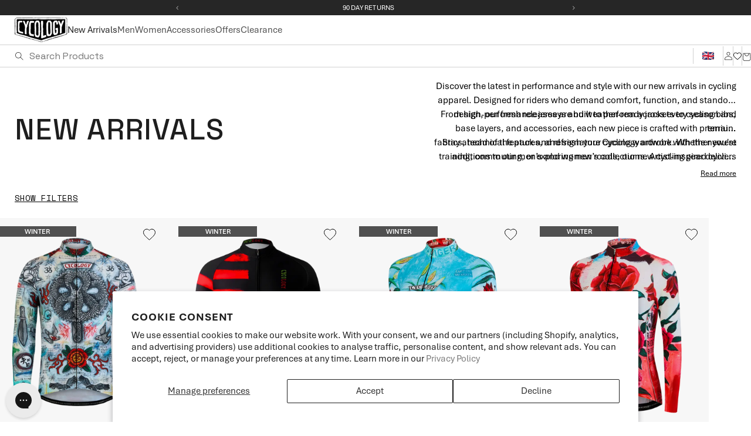

--- FILE ---
content_type: text/css
request_url: https://www.cycologygear.co.uk/cdn/shop/t/123/assets/base.css?v=153261231310075384631767753403
body_size: 12476
content:
:root{--heading-font-family:"Space Grotesk",sans-serif;--azo-sans-font-family:"Space Grotesk",sans-serif;--space-grotesk: "Space Grotesk", sans-serif;--space-mono: "Space Mono", monospace;--font-bold:700;--font-medium:400;--font-semi-bold:600}:root,.color-background-1{--color-foreground: var(--color-base-text);--color-background: var(--color-base-background-1);--gradient-background: var(--gradient-base-background-1)}.color-background-2{--color-foreground: var(--color-base-text);--color-background: var(--color-base-background-2);--gradient-background: var(--gradient-base-background-2)}.color-inverse{--color-foreground: var(--color-base-background-1);--color-background: var(--color-base-text);--gradient-background: rgb(var(--color-base-text))}.color-accent-1{--color-foreground: var(--color-base-solid-button-labels);--color-background: var(--color-base-accent-1);--gradient-background: var(--gradient-base-accent-1)}.color-accent-2{--color-foreground: var(--color-base-solid-button-labels);--color-background: var(--color-base-accent-2);--gradient-background: var(--gradient-base-accent-2)}.color-foreground-outline-button{--color-foreground: var(--color-base-outline-button-labels)}.color-foreground-accent-1{--color-foreground: var(--color-base-accent-1)}.color-foreground-accent-2{--color-foreground: var(--color-base-accent-2)}:root,.color-background-1{--color-link: var(--color-base-outline-button-labels);--alpha-link: .85}.color-background-2,.color-inverse,.color-accent-1,.color-accent-2{--color-link: var(--color-foreground);--alpha-link: .7}:root,.color-background-1{--color-button: var(--color-base-accent-1);--color-button-text: var(--color-base-solid-button-labels);--alpha-button-background: 1;--alpha-button-border: 1}.color-background-2,.color-inverse,.color-accent-1,.color-accent-2{--color-button: var(--color-foreground);--color-button-text: var(--color-background)}.button--secondary{--color-button: var(--color-base-outline-button-labels);--color-button-text: var(--color-base-outline-button-labels);--color-button: var(--color-background);--alpha-button-background: 1}.color-background-2 .button--secondary,.color-accent-1 .button--secondary,.color-accent-2 .button--secondary,.color-inverse .button--secondary{--color-button: var(--color-background);--color-button-text: var(--color-foreground)}.button--tertiary{--color-button: var(--color-base-outline-button-labels);--color-button-text: var(--color-base-outline-button-labels);--alpha-button-background: 0;--alpha-button-border: .2}.color-background-2 .button--tertiary,.color-inverse .button--tertiary,.color-accent-1 .button--tertiary,.color-accent-2 .button--tertiary{--color-button: var(--color-foreground);--color-button-text: var(--color-foreground)}:root,.color-background-1{--color-badge-background: var(--color-background);--color-badge-border: var(--color-foreground);--alpha-badge-border: .1}.color-background-2,.color-inverse,.color-accent-1,.color-accent-2{--color-badge-background: var(--color-background);--color-badge-border: var(--color-background);--alpha-badge-border: 1}:root,.color-background-1,.color-background-2{--color-card-hover: var(--color-base-text)}.color-inverse{--color-card-hover: var(--color-base-background-1)}.color-accent-1,.color-accent-2{--color-card-hover: var(--color-base-solid-button-labels)}:root,.color-icon-text{--color-icon: rgb(var(--color-base-text))}.color-icon-accent-1{--color-icon: rgb(var(--color-base-accent-1))}.color-icon-accent-2{--color-icon: rgb(var(--color-base-accent-2))}.color-icon-outline-button{--color-icon: rgb(var(--color-base-outline-button-labels))}.contains-card,.card{--border-radius: var(--card-corner-radius);--border-width: var(--card-border-width);--border-opacity: var(--card-border-opacity);--shadow-horizontal-offset: var(--card-shadow-horizontal-offset);--shadow-vertical-offset: var(--card-shadow-vertical-offset);--shadow-blur-radius: var(--card-shadow-blur-radius);--shadow-opacity: var(--card-shadow-opacity)}.contains-content-container,.content-container{--border-radius: var(--text-boxes-radius);--border-width: var(--text-boxes-border-width);--border-opacity: var(--text-boxes-border-opacity);--shadow-horizontal-offset: var(--text-boxes-shadow-horizontal-offset);--shadow-vertical-offset: var(--text-boxes-shadow-vertical-offset);--shadow-blur-radius: var(--text-boxes-shadow-blur-radius);--shadow-opacity: var(--text-boxes-shadow-opacity)}.contains-media,.global-media-settings{--border-radius: var(--media-radius);--border-width: var(--media-border-width);--border-opacity: var(--media-border-opacity);--shadow-horizontal-offset: var(--media-shadow-horizontal-offset);--shadow-vertical-offset: var(--media-shadow-vertical-offset);--shadow-blur-radius: var(--media-shadow-blur-radius);--shadow-opacity: var(--media-shadow-opacity)}.okeReviews *{font-size:.938rem;text-transform:uppercase!important}p a{text-decoration:none!important;color:#7c7c7c!important}h1.header__heading img{width:125px}h1.seo-collection-title{font-size:1.75rem!important;font-weight:700}.collection-description h2{font-size:1.75rem!important;font-weight:var(--font-bold)!important;text-transform:uppercase!important}span.show-msg{color:#222!important}#nosto-category-rec-slot .slick-arrow,#categorypage-nosto-2 .slick-arrow{display:inherit!important}.bc-sf-filter-product-item-label .tag,.bc-sf-filter-product-item-label .sale{display:none!important}a.bc-sf-filter-product-item-title{min-height:25px!important}.bc-sf-filter-product-item-price{color:var(--theme-dark-color)!important;font-weight:300!important;letter-spacing:.5px!important}#bc-sf-filter-top-display-type .bc-sf-filter-display-item{border-radius:0!important}.bc-sf-filter-product-bottom-sizes a.add-to-cart{margin-right:8px!important;padding:9px 11px 8px!important;background:#000!important;font-size:16px!important;color:#fff!important;line-height:1;font-weight:700}.no-js:not(html){display:none!important}html.no-js .no-js:not(html){display:block!important}.no-js-inline{display:none!important}html.no-js .no-js-inline{display:inline-block!important}html.no-js .no-js-hidden{display:none!important}.page-width{max-width:var(--page-width);margin:0 auto;padding:0 1.5rem}.page-width-desktop{padding:0;margin:0 auto}@media screen and (min-width: 750px){.page-width{padding:0 2rem}.shopify-policy__container,.page-width--narrow{padding:0 9rem}.page-width-desktop{padding:0}.page-width-tablet{padding:0 5rem}}.shopify-policy__container h2,.shopify-policy__container h3,.shopify-policy__container li,.shopify-policy__container p{margin-bottom:12px}@media screen and (min-width: 990px){.shopify-policy__container,.page-width--narrow{max-width:72.6rem;padding:0}.shopify-policy__container{padding-top:28px;padding-bottom:28px}.page-width-desktop{max-width:var(--page-width);padding:0 5rem}}.isolate{position:relative;z-index:0}.section+.section{margin-top:var(--spacing-sections-mobile)}@media screen and (min-width: 750px){.section+.section{margin-top:var(--spacing-sections-desktop)}}.element-margin-top{margin-top:5rem}@media screen and (min-width: 750px){.element-margin{margin-top:calc(5rem + var(--page-width-margin))}}body,.color-background-1,.color-background-2,.color-inverse,.color-accent-1,.color-accent-2{color:var(--color-foreground);background-color:rgb(var(--color-background))}.background-secondary{background-color:rgba(var(--color-foreground),.04)}.grid-auto-flow{display:grid;grid-auto-flow:column}.page-margin,.shopify-challenge__container{margin:7rem auto}.rte-width{max-width:82rem;margin:0 auto 2rem}.list-unstyled{margin:0;padding:0;list-style:none}.visually-hidden{position:absolute!important;overflow:hidden;width:1px;height:1px;margin:-1px;padding:0;border:0;clip:rect(0 0 0 0);word-wrap:normal!important}.visually-hidden--inline{margin:0;height:1em}.overflow-hidden{overflow:hidden}.skip-to-content-link:focus{z-index:9999;position:inherit;overflow:auto;width:auto;height:auto;clip:auto}.full-width-link{position:absolute;top:0;right:0;bottom:0;left:0;z-index:2}::selection{background-color:rgba(var(--color-foreground),.2)}.text-body{font-size:.75rem;letter-spacing:.06rem;line-height:calc(1 + 1 / var(--font-body-scale));font-family:var(--heading-font-family);font-style:var(--font-body-style);font-weight:400}h1,h2,h3,h4,h5,.h0,.h1,.h2,.h3,.h4,.h5{font-family:var(--heading-font-family);font-style:var(--font-heading-style);font-weight:var(--font-heading-weight);letter-spacing:calc(var(--font-heading-scale) * .06rem);color:var(--theme-dark-color);line-height:1;word-break:break-word}.h0{font-size:calc(var(--font-heading-scale) * 2.5rem)}@media only screen and (min-width: 750px){.h0{font-size:calc(var(--font-heading-scale) * 3.5rem)}}@media only screen and (min-width: 1440px){.h0{font-size:calc(var(--font-heading-scale) * 4rem)}}h1,.h1{font-size:calc(var(--font-heading-scale) * 2.75rem)}@media only screen and (min-width: 1200px){h1,.h1{font-size:calc(var(--font-heading-scale) * 3.5rem)}}@media only screen and (max-width: 767px){h1,.h1{font-size:calc(var(--font-heading-scale) * 2.5rem)}}@media only screen and (max-width: 575px){h1,.h1{font-size:calc(var(--font-heading-scale) * 2rem)}}h2,.h2{font-size:calc(var(--font-heading-scale) * 1.2rem)}@media only screen and (min-width: 750px){h2,.h2{font-size:calc(var(--font-heading-scale) * 1.5rem)}}h3,.h3{font-size:calc(var(--font-heading-scale) * 1.7rem)}@media only screen and (min-width: 750px){h3,.h3{font-size:calc(var(--font-heading-scale) * 1.8rem)}}h4,.h4{font-size:calc(var(--font-heading-scale) * 1.5rem)}h5,.h5{font-size:calc(var(--font-heading-scale) * 1.2rem)}@media only screen and (min-width: 750px){h5,.h5{font-size:calc(var(--font-heading-scale) * 1.3rem)}}h6,.h6{color:rgba(var(--color-foreground),.75);margin-block-start:1.67em;margin-block-end:1.67em}blockquote{font-style:italic;color:rgba(var(--color-foreground),.75);border-left:.2rem solid rgba(var(--color-foreground),.2);padding-left:1rem}@media screen and (min-width: 750px){blockquote{padding-left:1.5rem}}.caption{letter-spacing:.07rem;line-height:calc(1 + .7 / var(--font-body-scale))}@media screen and (min-width: 750px){.caption{font-size:.938rem}}.caption-with-letter-spacing{font-size:.8rem;letter-spacing:.13rem;line-height:calc(1 + .2 / var(--font-body-scale));text-transform:uppercase}.caption-with-letter-spacing--medium{font-size:1.2rem;letter-spacing:.16rem}.caption-with-letter-spacing--large{font-size:1.4rem;letter-spacing:.18rem}.caption-large,.customer .field input,.customer select,.field__input,.form__label,.select__select{font-size:1.3rem;line-height:calc(1 + .5 / var(--font-body-scale));letter-spacing:.04rem}.color-foreground{color:rgb(var(--color-foreground))}table:not([class]){table-layout:fixed;border-collapse:collapse;font-size:1.4rem;border-style:hidden;box-shadow:0 0 0 .1rem rgba(var(--color-foreground),.2)}table:not([class]) td,table:not([class]) th{padding:1em;border:.1rem solid rgba(var(--color-foreground),.2)}.hidden{display:none!important}@media screen and (max-width: 749px){.small-hide{display:none!important}}@media screen and (min-width: 750px) and (max-width: 989px){.medium-hide{display:none!important}}@media screen and (min-width: 990px){.large-up-hide{display:none!important}}.center{text-align:center}.right{text-align:right}.uppercase{text-transform:uppercase}.light{opacity:.7}a:empty,ul:empty,dl:empty,section:empty,article:empty,p:empty,h1:empty,h2:empty,h3:empty,h4:empty,h5:empty,h6:empty{display:none}.link,.customer a{cursor:pointer;display:inline-block;border:none;box-shadow:none;text-decoration:underline;text-underline-offset:.3rem;color:rgb(var(--color-link));background-color:transparent;font-size:1.4rem;font-family:inherit}.link--text{color:rgb(var(--color-foreground))}.link--text:hover{color:rgba(var(--color-foreground),.75)}.link-with-icon{display:inline-flex;font-size:1.4rem;font-weight:600;letter-spacing:.1rem;text-decoration:none;margin-bottom:4.5rem;white-space:nowrap}.link-with-icon .icon{width:1.5rem;margin-left:1rem}a:not([href]){cursor:not-allowed}.circle-divider:after{content:"\2022";margin:0 1.3rem 0 1.5rem}.circle-divider:last-of-type:after{display:none}hr{border:none;height:.1rem;background-color:rgba(var(--color-foreground),.2);display:block;margin:5rem 0}@media screen and (min-width: 750px){hr{margin:7rem 0}}.full-unstyled-link{text-decoration:none;color:currentColor;display:block}.placeholder{background-color:rgba(var(--color-foreground),.04);color:rgba(var(--color-foreground),.55);fill:rgba(var(--color-foreground),.55)}details>*{box-sizing:border-box}.break{word-break:break-word}.visibility-hidden{visibility:hidden}@media (prefers-reduced-motion){.motion-reduce{transition:none!important;animation:none!important}}:root{--duration-short: .1s;--duration-default: .2s;--duration-long: .5s}.underlined-link,.customer a{color:rgba(var(--color-link),var(--alpha-link));text-underline-offset:.3rem;text-decoration-thickness:.1rem;transition:text-decoration-thickness ease .1s}.underlined-link:hover,.customer a:hover{color:rgb(var(--color-link));text-decoration-thickness:.2rem}.icon-arrow{width:1.5rem}h3 .icon-arrow,.h3 .icon-arrow{width:calc(var(--font-heading-scale) * 1.5rem)}.animate-arrow .icon-arrow path{transform:translate(-.25rem);transition:transform var(--duration-short) ease}.animate-arrow:hover .icon-arrow path{transform:translate(-.05rem)}summary{cursor:pointer;list-style:none;position:relative}summary .icon-caret{position:absolute;height:.6rem;right:1.5rem;top:calc(50% - .2rem)}summary::-webkit-details-marker{display:none}.disclosure-has-popup{position:relative}.disclosure-has-popup[open]>summary:before{position:fixed;top:0;right:0;bottom:0;left:0;z-index:2;display:block;cursor:default;content:" ";background:transparent}.disclosure-has-popup>summary:before{display:none}.disclosure-has-popup[open]>summary+*{z-index:100}@media screen and (min-width: 750px){.disclosure-has-popup[open]>summary+*{z-index:4}.facets .disclosure-has-popup[open]>summary+*{z-index:2}}*:focus{outline:0;box-shadow:none}*:focus-visible{outline:.2rem solid rgba(var(--color-foreground),.5);outline-offset:.3rem;box-shadow:0 0 0 .3rem rgb(var(--color-background)),0 0 .5rem .4rem rgba(var(--color-foreground),.3)}.focused,.no-js *:focus{outline:.2rem solid rgba(var(--color-foreground),.5);outline-offset:.3rem;box-shadow:0 0 0 .3rem rgb(var(--color-background)),0 0 .5rem .4rem rgba(var(--color-foreground),.3)}.no-js *:focus:not(:focus-visible){outline:0;box-shadow:none}.focus-inset:focus-visible{outline:.2rem solid rgba(var(--color-foreground),.5);outline-offset:-.2rem;box-shadow:0 0 .2rem rgba(var(--color-foreground),.3)}.focused.focus-inset,.no-js .focus-inset:focus{outline:.2rem solid rgba(var(--color-foreground),.5);outline-offset:-.2rem;box-shadow:0 0 .2rem rgba(var(--color-foreground),.3)}.no-js .focus-inset:focus:not(:focus-visible){outline:0;box-shadow:none}.focus-none{box-shadow:none!important;outline:0!important}.focus-offset:focus-visible{outline:.2rem solid rgba(var(--color-foreground),.5);outline-offset:1rem;box-shadow:0 0 0 1rem rgb(var(--color-background)),0 0 .2rem 1.2rem rgba(var(--color-foreground),.3)}.focus-offset.focused,.no-js .focus-offset:focus{outline:.2rem solid rgba(var(--color-foreground),.5);outline-offset:1rem;box-shadow:0 0 0 1rem rgb(var(--color-background)),0 0 .2rem 1.2rem rgba(var(--color-foreground),.3)}.no-js .focus-offset:focus:not(:focus-visible){outline:0;box-shadow:none}.title,.title-wrapper-with-link{margin:3rem 0 2rem}.title-wrapper-with-link .title{margin:0}.title .link{font-size:inherit}.title-wrapper{margin-bottom:3rem}.title-wrapper-with-link{display:flex;justify-content:space-between;align-items:flex-end;gap:1rem;margin-bottom:3rem;flex-wrap:wrap}.title--primary{margin:4rem 0}.title-wrapper--self-padded-tablet-down,.title-wrapper--self-padded-mobile{padding-left:1.5rem;padding-right:1.5rem}@media screen and (min-width: 750px){.title-wrapper--self-padded-mobile{padding-left:0;padding-right:0}}@media screen and (min-width: 990px){.title,.title-wrapper-with-link{margin:5rem 0 3rem}.title--primary{margin:2rem 0}.title-wrapper-with-link{align-items:center}.title-wrapper-with-link .title{margin-bottom:0}.title-wrapper--self-padded-tablet-down{padding-left:0;padding-right:0}}.title-wrapper-with-link .link-with-icon{margin:0;flex-shrink:0;display:flex;align-items:center}.title-wrapper-with-link .link-with-icon svg{width:1.5rem}.title-wrapper-with-link a{color:rgb(var(--color-link));margin-top:0;flex-shrink:0}a.pd-button--black{color:#fff}a.pd-button--black:hover{color:#232323}.title-wrapper--no-top-margin{margin-top:0}.title-wrapper--no-top-margin>.title{margin-top:0}.subtitle{font-size:1.8rem;line-height:calc(1 + .8 / var(--font-body-scale));letter-spacing:.06rem;color:rgba(var(--color-foreground),.7)}.subtitle--small{font-size:1.4rem;letter-spacing:.1rem}.subtitle--medium{font-size:1.6rem;letter-spacing:.08rem}.grid{display:flex;flex-wrap:wrap;margin-bottom:2rem;padding:0;list-style:none;column-gap:var(--grid-mobile-horizontal-spacing);row-gap:var(--grid-mobile-vertical-spacing)}@media screen and (min-width: 750px){.grid{column-gap:var(--grid-desktop-horizontal-spacing);row-gap:var(--grid-desktop-vertical-spacing)}}.grid:last-child{margin-bottom:0}.grid__item{width:calc(25% - var(--grid-mobile-horizontal-spacing) * 3 / 4);max-width:calc(50% - var(--grid-mobile-horizontal-spacing) / 2);flex-grow:1;flex-shrink:0;padding:0!important}@media screen and (min-width: 750px){.grid__item{width:calc(25% - var(--grid-desktop-horizontal-spacing) * 3 / 4);max-width:calc(50% - var(--grid-desktop-horizontal-spacing) / 2)}}.grid--gapless.grid{column-gap:0;row-gap:0}@media screen and (max-width: 749px){.grid__item.slider__slide--full-width{width:100%;max-width:none}}.grid--1-col .grid__item{max-width:100%;width:100%}.grid--3-col .grid__item{width:calc(33.33% - var(--grid-mobile-horizontal-spacing) * 2 / 3)}@media screen and (min-width: 750px){.grid--3-col .grid__item{width:calc(33.33% - var(--grid-desktop-horizontal-spacing) * 2 / 3)}}.grid--2-col .grid__item{width:calc(50% - var(--grid-mobile-horizontal-spacing) / 2)}@media screen and (min-width: 750px){.grid--2-col .grid__item{width:calc(50% - var(--grid-desktop-horizontal-spacing) / 2)}.grid--4-col-tablet .grid__item{width:calc(25% - var(--grid-desktop-horizontal-spacing) * 3 / 4)}.grid--3-col-tablet .grid__item{width:calc(33.33% - var(--grid-desktop-horizontal-spacing) * 2 / 3)}.grid--2-col-tablet .grid__item{width:calc(50% - var(--grid-desktop-horizontal-spacing) / 2)}}@media screen and (max-width: 989px){.grid--1-col-tablet-down .grid__item{width:100%;max-width:100%}.slider--tablet.grid--peek{margin:0;width:100%}.slider--tablet.grid--peek .grid__item{box-sizing:content-box;margin:0}}@media screen and (min-width: 990px){.grid--6-col-desktop .grid__item{width:calc(16.66% - var(--grid-desktop-horizontal-spacing) * 5 / 6);max-width:calc(16.66% - var(--grid-desktop-horizontal-spacing) * 5 / 6)}.grid--5-col-desktop .grid__item{width:calc(20% - var(--grid-desktop-horizontal-spacing) * 4 / 5);max-width:calc(20% - var(--grid-desktop-horizontal-spacing) * 4 / 5)}.grid--4-col-desktop .grid__item{width:calc(25% - var(--grid-desktop-horizontal-spacing) * 3 / 4);max-width:calc(25% - var(--grid-desktop-horizontal-spacing) * 3 / 4)}.grid--3-col-desktop .grid__item{width:calc(33.33% - var(--grid-desktop-horizontal-spacing) * 2 / 3);max-width:calc(33.33% - var(--grid-desktop-horizontal-spacing) * 2 / 3)}.grid--2-col-desktop .grid__item{width:calc(50% - var(--grid-desktop-horizontal-spacing) / 2);max-width:calc(50% - var(--grid-desktop-horizontal-spacing) / 2)}}@media screen and (min-width: 990px){.grid--1-col-desktop{flex:0 0 100%;max-width:100%}.grid--1-col-desktop .grid__item{width:100%;max-width:100%}}@media screen and (max-width: 749px){.grid--peek.slider--mobile{margin:0;width:100%}.grid--peek.slider--mobile .grid__item{box-sizing:content-box;margin:0}.grid--peek .grid__item{min-width:35%}.grid--peek.slider .grid__item:first-of-type{margin-left:1.5rem}.grid--peek.slider .grid__item:last-of-type{margin-right:1.5rem}.grid--2-col-tablet-down .grid__item{width:calc(50% - var(--grid-mobile-horizontal-spacing) / 2)}.slider--tablet.grid--peek.grid--2-col-tablet-down .grid__item,.grid--peek .grid__item{width:calc(50% - var(--grid-mobile-horizontal-spacing) - 3rem)}.slider--tablet.grid--peek.grid--1-col-tablet-down .grid__item,.slider--mobile.grid--peek.grid--1-col-tablet-down .grid__item{width:calc(100% - var(--grid-mobile-horizontal-spacing) - 3rem)}}@media screen and (min-width: 750px) and (max-width: 989px){.slider--tablet.grid--peek .grid__item{width:calc(25% - var(--grid-desktop-horizontal-spacing) - 3rem)}.slider--tablet.grid--peek.grid--3-col-tablet .grid__item{width:calc(33.33% - var(--grid-desktop-horizontal-spacing) - 3rem)}.slider--tablet.grid--peek.grid--2-col-tablet .grid__item,.slider--tablet.grid--peek.grid--2-col-tablet-down .grid__item{width:calc(50% - var(--grid-desktop-horizontal-spacing) - 3rem)}.slider--tablet.grid--peek .grid__item:first-of-type{margin-left:1.5rem}.slider--tablet.grid--peek .grid__item:last-of-type{margin-right:1.5rem}.grid--2-col-tablet-down .grid__item{width:calc(50% - var(--grid-desktop-horizontal-spacing) / 2)}.grid--1-col-tablet-down.grid--peek .grid__item{width:calc(100% - var(--grid-desktop-horizontal-spacing) - 3rem)}}.media{display:block;background-color:rgba(var(--color-foreground),.1);position:relative;overflow:hidden}.media--transparent{background-color:transparent}.media>*:not(.zoom):not(.deferred-media__poster-button),.media model-viewer{display:block;max-width:100%;position:absolute;top:0;left:0;height:100%;width:100%}.media>img{object-fit:cover;object-position:center center;transition:opacity .4s cubic-bezier(.25,.46,.45,.94)}.media--square{padding-bottom:100%}.media--portrait{padding-bottom:125%}.media--landscape{padding-bottom:66.6%}.media--cropped{padding-bottom:56%}.media--16-9{padding-bottom:56.25%}.media--circle{padding-bottom:100%;border-radius:50%}.media.media--hover-effect>img+img{opacity:0}@media screen and (min-width: 990px){.media--cropped{padding-bottom:63%}}deferred-media{display:block}.button,.shopify-challenge__button,.customer button,button.shopify-payment-button__button--unbranded,.shopify-payment-button [role=button],.cart__dynamic-checkout-buttons [role=button],.cart__dynamic-checkout-buttons iframe{--shadow-horizontal-offset: var(--buttons-shadow-horizontal-offset);--shadow-vertical-offset: var(--buttons-shadow-vertical-offset);--shadow-blur-radius: var(--buttons-shadow-blur-radius);--shadow-opacity: var(--buttons-shadow-opacity);--border-offset: var(--buttons-border-offset);--border-opacity: calc(1 - var(--buttons-border-opacity));border-radius:var(--buttons-radius-outset);position:relative}.button,.shopify-challenge__button,.customer button,button.shopify-payment-button__button--unbranded{min-width:calc(12rem + var(--buttons-border-width) * 2);min-height:calc(4.5rem + var(--buttons-border-width) * 2)}.shopify-payment-button__button--branded{z-index:auto}.cart__dynamic-checkout-buttons iframe{box-shadow:var(--shadow-horizontal-offset) var(--shadow-vertical-offset) var(--shadow-blur-radius) rgba(var(--color-base-text),var(--shadow-opacity))}.button,.shopify-challenge__button,.customer button{display:inline-flex;justify-content:center;align-items:center;border:0;padding:0 3rem;cursor:pointer;font:inherit;font-size:1.5rem;text-decoration:none;color:rgb(var(--color-button-text));transition:box-shadow var(--duration-short) ease;-webkit-appearance:none;appearance:none;background-color:rgba(var(--color-button),var(--alpha-button-background))}.button:before,.shopify-challenge__button:before,.customer button:before,.shopify-payment-button__button--unbranded:before,.shopify-payment-button [role=button]:before,.cart__dynamic-checkout-buttons [role=button]:before{content:"";position:absolute;top:0;right:0;bottom:0;left:0;z-index:-1;border-radius:var(--buttons-radius-outset);box-shadow:var(--shadow-horizontal-offset) var(--shadow-vertical-offset) var(--shadow-blur-radius) rgba(var(--color-shadow),var(--shadow-opacity))}.button:after,.shopify-challenge__button:after,.customer button:after,.shopify-payment-button__button--unbranded:after{content:"";position:absolute;top:var(--buttons-border-width);right:var(--buttons-border-width);bottom:var(--buttons-border-width);left:var(--buttons-border-width);z-index:1;border-radius:var(--buttons-radius);box-shadow:0 0 0 calc(var(--buttons-border-width) + var(--border-offset)) rgba(var(--color-button-text),var(--border-opacity)),0 0 0 var(--buttons-border-width) rgba(var(--color-button),var(--alpha-button-background));transition:box-shadow var(--duration-short) ease}.button:not([disabled]):hover:after,.shopify-challenge__button:hover:after,.customer button:hover:after,.shopify-payment-button__button--unbranded:hover:after{--border-offset: 1.3px;box-shadow:0 0 0 calc(var(--buttons-border-width) + var(--border-offset)) rgba(var(--color-button-text),var(--border-opacity)),0 0 0 calc(var(--buttons-border-width) + 1px) rgba(var(--color-button),var(--alpha-button-background))}.button--secondary:after{--border-opacity: var(--buttons-border-opacity)}.button:focus-visible,.button:focus,.button.focused,.shopify-payment-button__button--unbranded:focus-visible,.shopify-payment-button [role=button]:focus-visible,.shopify-payment-button__button--unbranded:focus,.shopify-payment-button [role=button]:focus{outline:0;box-shadow:0 0 0 .3rem rgb(var(--color-background)),0 0 0 .5rem rgba(var(--color-foreground),.5),0 0 .5rem .4rem rgba(var(--color-foreground),.3)}.button:focus:not(:focus-visible):not(.focused),.shopify-payment-button__button--unbranded:focus:not(:focus-visible):not(.focused),.shopify-payment-button [role=button]:focus:not(:focus-visible):not(.focused){box-shadow:inherit}.button::selection,.shopify-challenge__button::selection,.customer button::selection{background-color:rgba(var(--color-button-text),.3)}.button,.button-label,.shopify-challenge__button,.customer button{font-size:1.5rem;letter-spacing:.1rem;line-height:calc(1 + .2 / var(--font-body-scale))}.button--tertiary{font-size:1.2rem;padding:1rem 1.5rem;min-width:calc(9rem + var(--buttons-border-width) * 2);min-height:calc(3.5rem + var(--buttons-border-width) * 2)}.button--small{padding:1.2rem 2.6rem}.button:disabled,.button[aria-disabled=true],.button.disabled,.customer button:disabled,.customer button[aria-disabled=true],.customer button.disabled{cursor:not-allowed;opacity:.5}.button--full-width{display:flex;width:100%}.button.loading{color:transparent;position:relative}.btn-animated{position:relative;display:inline-block;min-width:12.5rem;height:3.125rem;font-size:.938rem;line-height:3.7rem;text-align:center;background-color:transparent;cursor:pointer;text-decoration:none;z-index:1}.btn-animated svg{position:absolute;top:0;left:0}.btn-animated svg rect{stroke:var(--theme-dark-color);stroke-width:1;stroke-dasharray:300,0;stroke-dashoffset:0;-webkit-transition:all .6s ease;transition:all .6s ease;fill:#fff;fill:transparent}.btn-animated span{color:var(--theme-dark-color);z-index:99;position:relative}.btn-animated:hover svg rect{stroke-width:4;stroke-dasharray:122,543;stroke-dashoffset:437}.btn-dark{background-color:var(--theme-black-bg);padding:.875rem 1.25rem;font-family:var(--heading-font-family);font-size:.938rem;color:var(--theme-white-color);border:0;cursor:pointer;text-decoration:none}.btn-dark.black{background-color:var(--theme-black-bg);color:var(--theme-white-color)}.btn-dark:hover,.btn-dark:focus{background-color:var(--theme-black-bg)}@media screen and (forced-colors: active){.button.loading{color:rgb(var(--color-foreground))}}.button.loading>.loading-overlay__spinner{top:50%;left:50%;transform:translate(-50%,-50%);position:absolute;height:100%;display:flex}.button.loading>.loading-overlay__spinner .path{stroke:rgb(var(--color-button-text))}.share-button{display:block;position:relative}.share-button details{width:fit-content}.share-button__button{font-size:1.1rem;display:flex;min-height:2.4rem;align-items:center;color:rgb(var(--color-link));margin-left:0;padding-left:0}details[open]>.share-button__fallback{animation:animateMenuOpen var(--duration-default) ease}.share-button__button:hover{text-decoration:underline;text-underline-offset:.3rem}.share-button__button,.share-button__fallback button{cursor:pointer;background-color:transparent;border:none}.share-button__button .icon-share{height:1.2rem;margin-right:1rem;width:1.3rem}.share-button__fallback{display:flex;align-items:center;position:absolute;top:3rem;left:.1rem;z-index:3;width:100%;min-width:max-content;border-radius:var(--inputs-radius);border:0}.share-button__fallback:after{pointer-events:none;content:"";position:absolute;top:var(--inputs-border-width);right:var(--inputs-border-width);bottom:var(--inputs-border-width);left:var(--inputs-border-width);border:.1rem solid transparent;border-radius:var(--inputs-radius);box-shadow:0 0 0 var(--inputs-border-width) rgba(var(--color-foreground),var(--inputs-border-opacity));transition:box-shadow var(--duration-short) ease;z-index:1}.share-button__fallback:before{background:rgb(var(--color-background));pointer-events:none;content:"";position:absolute;top:0;right:0;bottom:0;left:0;border-radius:var(--inputs-radius-outset);box-shadow:var(--inputs-shadow-horizontal-offset) var(--inputs-shadow-vertical-offset) var(--inputs-shadow-blur-radius) rgba(var(--color-base-text),var(--inputs-shadow-opacity));z-index:-1}.share-button__fallback button{width:4.4rem;height:4.4rem;padding:0;flex-shrink:0;display:flex;justify-content:center;align-items:center;position:relative;right:var(--inputs-border-width)}.share-button__fallback button:hover{color:rgba(var(--color-foreground),.75)}.share-button__fallback button:hover svg{transform:scale(1.07)}.share-button__close:not(.hidden)+.share-button__copy{display:none}.share-button__close,.share-button__copy{background-color:transparent;color:rgb(var(--color-foreground))}.share-button__copy:focus-visible,.share-button__close:focus-visible{background-color:rgb(var(--color-background));z-index:2}.share-button__copy:focus,.share-button__close:focus{background-color:rgb(var(--color-background));z-index:2}.field:not(:focus-visible):not(.focused)+.share-button__copy:not(:focus-visible):not(.focused),.field:not(:focus-visible):not(.focused)+.share-button__close:not(:focus-visible):not(.focused){background-color:inherit}.share-button__fallback .field:after,.share-button__fallback .field:before{content:none}.share-button__fallback .field{border-radius:0;min-width:auto;min-height:auto;transition:none}.share-button__fallback .field__input:focus,.share-button__fallback .field__input:-webkit-autofill{outline:.2rem solid rgba(var(--color-foreground),.5);outline-offset:.1rem;box-shadow:0 0 0 .1rem rgb(var(--color-background)),0 0 .5rem .4rem rgba(var(--color-foreground),.3)}.share-button__fallback .field__input{box-shadow:none;text-overflow:ellipsis;white-space:nowrap;overflow:hidden;filter:none;min-width:auto;min-height:auto}.share-button__fallback .field__input:hover{box-shadow:none}.share-button__fallback .icon{width:1.5rem;height:1.5rem}.share-button__message:not(:empty){display:flex;align-items:center;width:100%;height:100%;margin-top:0;padding:.8rem 0 .8rem 1.5rem;margin:var(--inputs-border-width)}.share-button__message:not(:empty):not(.hidden)~*{display:none}.field__input,.select__select,.customer .field input,.customer select{-webkit-appearance:none;appearance:none;background-color:rgb(var(--color-background));color:rgb(var(--color-foreground));font-family:var(--heading-font-family);font-size:.938rem;width:100%;box-sizing:border-box;transition:box-shadow var(--duration-short) ease;border-radius:.25rem;height:3.438rem;position:relative;border:solid 1px var(--light-gray-border)}.field:before,.select:before,.customer .field:before,.customer select:before,.localization-form__select:before{pointer-events:none;content:"";position:absolute;top:0;right:0;bottom:0;left:0;border-radius:var(--inputs-radius-outset);box-shadow:var(--inputs-shadow-horizontal-offset) var(--inputs-shadow-vertical-offset) var(--inputs-shadow-blur-radius) rgba(var(--color-base-text),var(--inputs-shadow-opacity));z-index:-1}.field:after,.select:after,.customer .field:after,.customer select:after,.localization-form__select:after{pointer-events:none;content:"";position:absolute;top:var(--inputs-border-width);right:var(--inputs-border-width);bottom:var(--inputs-border-width);left:var(--inputs-border-width);border:.1rem solid transparent;border-radius:var(--inputs-radius);transition:box-shadow var(--duration-short) ease;z-index:1}.select__select{font-family:var(--heading-font-family);font-style:var(--font-body-style);font-weight:var(--font-body-weight);font-size:1.2rem;color:rgba(var(--color-foreground),.75)}.field:hover.field:after,.select:hover.select:after,.select__select:hover.select__select:after,.customer .field:hover.field:after,.customer select:hover.select:after,.localization-form__select:hover.localization-form__select:after{outline:0;border-radius:var(--inputs-radius)}.field__input:focus-visible,.select__select:focus-visible,.customer .field input:focus-visible,.customer select:focus-visible,.localization-form__select:focus-visible.localization-form__select:after{outline:0}.field__input:focus,.select__select:focus,.customer .field input:focus,.customer select:focus,.localization-form__select:focus.localization-form__select:after{outline:0}.localization-form__select:focus{outline:0;box-shadow:none}.text-area,.select{display:flex;position:relative;width:100%}.select .icon-caret,.customer select+svg{height:.6rem;pointer-events:none;position:absolute;top:calc(50% - .2rem);right:calc(var(--inputs-border-width) + 1.5rem)}.select__select,.customer select{cursor:pointer;line-height:calc(1 + .6 / var(--font-body-scale));padding:0 .938rem;margin:var(--inputs-border-width);min-height:calc(var(--inputs-border-width) * 2)}.field{position:relative;width:100%;display:flex;transition:box-shadow var(--duration-short) ease}.customer .field{display:flex}.field--with-error{flex-wrap:wrap}.field__input,.customer .field input{flex-grow:1;text-align:left;padding:0 .938rem;margin:var(--inputs-border-width);transition:box-shadow var(--duration-short) ease}.field__label,.customer .field label{font-size:.938rem;left:.938rem;top:calc(1rem + var(--inputs-border-width));margin-bottom:0;pointer-events:none;position:absolute;transition:top var(--duration-default) ease,font-size var(--duration-default) ease;color:var(--theme-dark-color);line-height:1.5}.field__input:focus~.field__label,.field__input:not(:placeholder-shown)~.field__label,.field__input:-webkit-autofill~.field__label,.customer .field input:focus~label,.customer .field input:not(:placeholder-shown)~label,.customer .field input:-webkit-autofill~label{top:-.65rem;font-size:.688rem;padding:.188rem .313rem;color:var(--theme-light-blue-color);background-color:var(--theme-white-bg)}.field__input:focus,.field__input:not(:placeholder-shown),.field__input:-webkit-autofill,.customer .field input:focus,.customer .field input:not(:placeholder-shown),.customer .field input:-webkit-autofill{margin:var(--inputs-border-width);box-shadow:none;border-color:var(--theme-light-blue-color)}.field__input::-webkit-search-cancel-button,.customer .field input::-webkit-search-cancel-button{display:none}.field__input::placeholder,.customer .field input::placeholder{opacity:0}.field__button{align-items:center;background-color:transparent;border:0;color:currentColor;cursor:pointer;display:flex;height:4.4rem;justify-content:center;overflow:hidden;padding:0;position:absolute;right:0;top:0;width:4.4rem}.field__button>svg{height:2.5rem;width:2.5rem}.field__input:-webkit-autofill~.field__button,.field__input:-webkit-autofill~.field__label,.customer .field input:-webkit-autofill~label{color:#000}.text-area{font-family:var(--heading-font-family);font-style:var(--font-body-style);font-weight:var(--font-body-weight);min-height:10rem;resize:none;padding:1rem .938rem}input[type=checkbox]{display:inline-block;width:auto;margin-right:.5rem}.form__label{display:block;margin-bottom:.6rem}.form__message{align-items:center;display:flex;font-size:1rem;line-height:1;margin-top:1rem}.form__message--large{font-size:1.6rem}.customer .field .form__message{font-size:1.4rem;text-align:left}.form__message .icon,.customer .form__message svg{flex-shrink:0;height:1.3rem;margin-right:.5rem;width:1.3rem}.form__message--large .icon,.customer .form__message svg{height:1.3rem;width:1.3rem;margin-right:.5rem}.customer .field .form__message svg{align-self:start}.form-status{margin:0;font-size:1.6rem}.form-status-list{padding:0;margin:2rem 0 4rem}.form-status-list li{list-style-position:inside}.form-status-list .link:first-letter{text-transform:capitalize}.quantity{color:rgba(var(--color-foreground));position:relative;width:calc(14rem / var(--font-body-scale) + var(--inputs-border-width) * 2);display:flex;border-radius:var(--inputs-radius)}.quantity:after{pointer-events:none;content:"";position:absolute;top:var(--inputs-border-width);right:var(--inputs-border-width);bottom:var(--inputs-border-width);left:var(--inputs-border-width);border:.1rem solid transparent;border-radius:var(--inputs-radius);box-shadow:0 0 0 var(--inputs-border-width) rgba(var(--color-foreground),var(--inputs-border-opacity));transition:box-shadow var(--duration-short) ease;z-index:1}.quantity:before{background:rgb(var(--color-background));pointer-events:none;content:"";position:absolute;top:0;right:0;bottom:0;left:0;border-radius:var(--inputs-radius-outset);box-shadow:var(--inputs-shadow-horizontal-offset) var(--inputs-shadow-vertical-offset) var(--inputs-shadow-blur-radius) rgba(var(--color-base-text),var(--inputs-shadow-opacity));z-index:-1}.quantity__input{color:currentColor;font-size:1.4rem;font-weight:500;opacity:.85;text-align:center;background-color:transparent;border:0;padding:0 .5rem;width:100%;flex-grow:1;-webkit-appearance:none;appearance:none}.quantity__button{width:calc(4.5rem / var(--font-body-scale));flex-shrink:0;font-size:1.8rem;border:0;background-color:transparent;cursor:pointer;display:flex;align-items:center;justify-content:center;color:rgb(var(--color-foreground));padding:0}.quantity__button:first-child{margin-left:calc(var(--inputs-border-width))}.quantity__button:last-child{margin-right:calc(var(--inputs-border-width))}.quantity__button svg{width:1rem;pointer-events:none}.quantity__button:focus-visible,.quantity__input:focus-visible{background-color:rgb(var(--color-background));z-index:2}.quantity__button:focus,.quantity__input:focus{background-color:rgb(var(--color-background));z-index:2}.quantity__button:not(:focus-visible):not(.focused),.quantity__input:not(:focus-visible):not(.focused){box-shadow:inherit;background-color:inherit}.quantity__input:-webkit-autofill,.quantity__input:-webkit-autofill:hover,.quantity__input:-webkit-autofill:active{box-shadow:0 0 0 10rem rgb(var(--color-background)) inset!important;-webkit-box-shadow:0 0 0 10rem rgb(var(--color-background)) inset!important}.quantity__input::-webkit-outer-spin-button,.quantity__input::-webkit-inner-spin-button{-webkit-appearance:none;margin:0}.quantity__input[type=number]{-moz-appearance:textfield}.modal__toggle{list-style-type:none}.no-js details[open] .modal__toggle{position:absolute;z-index:5}.modal__toggle-close{display:none}.no-js details[open] svg.modal__toggle-close{display:flex;z-index:1;height:1.7rem;width:1.7rem}.modal__toggle-open{display:flex}.no-js details[open] .modal__toggle-open{display:none}.no-js .modal__close-button.link{display:none}.modal__close-button.link{display:flex;justify-content:center;align-items:center;padding:0rem;height:4.4rem;width:4.4rem;background-color:transparent}.modal__close-button .icon{width:1.7rem;height:1.7rem}.modal__content{position:absolute;top:0;left:0;right:0;bottom:0;background:rgb(var(--color-background));z-index:4;display:flex;justify-content:center;align-items:center}.media-modal{cursor:zoom-out}.media-modal .deferred-media{cursor:initial}.cart-count-bubble:empty{display:none}.cart-count-bubble{position:absolute;background-color:rgb(var(--color-button));color:rgb(var(--color-button-text));height:1.25rem;width:1.25rem;border-radius:100%;display:flex;justify-content:center;align-items:center;font-size:.813rem;bottom:.688rem;left:1.063rem;line-height:calc(1 + .1 / var(--font-body-scale))}#shopify-section-announcement-bar{z-index:1}.announcement-bar{border-bottom:.1rem solid rgba(var(--color-foreground),.08);color:rgb(var(--color-foreground))}.announcement-bar__link{display:block;width:100%;padding:1rem 2rem;text-decoration:none}.announcement-bar__link:hover{color:rgb(var(--color-foreground));background-color:rgba(var(--color-card-hover),.06)}.announcement-bar__link .icon-arrow{display:inline-block;pointer-events:none;margin-left:.8rem;vertical-align:middle;margin-bottom:.2rem}.announcement-bar__link .announcement-bar__message{padding:0}.announcement-bar__message{text-align:center;padding:1rem 2rem;margin:0;letter-spacing:.1rem}:root{--head-search-bg:#CDD8FD}.head-top-col{width:33.33%}.head-top-col .left-part{background:var(--theme-white-bg)}.head-top-col .center-part{background:var(--theme-gray-bg)}.search-bar{padding-left:4.375rem;padding-top:.375rem;padding-bottom:.375rem;height:100%;align-items:center}.search-bar .field-group{margin-right:.625rem;position:relative}.search-bar .field-group{width:70%;max-width:100%}.search-bar .field-group .search-input::placeholder{text-transform:uppercase}.search-bar form.shopify-currency-form{width:25%}.search-bar .field-group .search-input{width:100%;background:var(--theme-white-bg);border:none;box-shadow:none!important;outline:none;padding:0 3.125rem 0 .813rem;height:1.75rem;font-size:.75rem;color:var(--theme-black-color)}.search-bar .field-group .search-icon{position:absolute;right:.625rem;height:100%;background:transparent;border:none;width:1.5rem;text-align:center;display:flex;align-items:center;justify-content:center;top:0;color:var(--theme-black-color)}.search-bar .field-group .search-icon img{width:.75rem;height:.75rem}.header-top .header-col{height:100%;padding:.313rem 0;align-items:center}.header-col span{font-size:.75rem;margin-left:7px;color:var(--theme-gray-color);text-transform:uppercase;line-height:1}.header-col span a{text-decoration:none;color:var(--theme-gray-color)}.search-col .search-bar span{color:var(--theme-dark-color)}@media screen and (max-width: 1699px){.search-bar{padding-left:.625rem}.search-bar span{font-size:.75rem;text-transform:uppercase;color:var(--theme-dark-color)}}@media screen and (max-width: 991px){.header-top .head-top-col:nth-of-type(2){display:none}.head-top-col{width:50%}}@media screen and (max-width: 767px){.head-top-col{width:100%;border-bottom:solid 1px var(--light-gray-border)}.search-bar span{display:none}.search-bar{position:relative}.search-bar .field-group{width:100%;max-width:100%}.shopify-currency-form{position:absolute;top:5px;right:15px}.search-bar .field-group .search-icon{right:80px}}#shopify-section-header,#shopify-section-pd-header{z-index:4}.shopify-section-header-sticky{position:sticky;top:0}.shopify-section-header-hidden{transform:translateY(-100%)}.shopify-section-header-hidden.menu-open{transform:translateY(0)}#shopify-section-header.animate{transition:transform .15s ease-out}.header-wrapper{display:block;position:relative;background-color:rgb(var(--color-background))}.header-wrapper--border-bottom{border-bottom:.1rem solid rgba(var(--color-foreground),.08)}.header{display:flex;align-items:center;background-color:var(--theme-black-bg);padding-left:1.25rem;padding-right:1.25rem}@media screen and (min-width: 1441px){.header{padding-left:6.25rem;padding-right:6.25rem}}@media screen and (min-width: 990px){.header--has-menu:not(.header--middle-left){padding-bottom:0}.header--top-left,.header--middle-left:not(.header--has-menu){grid-template-areas:"heading icons" "navigation navigation";grid-template-columns:1fr auto}.header--middle-left{grid-template-areas:"heading navigation icons";grid-template-columns:auto auto 1fr;column-gap:2rem}.header--top-center{grid-template-areas:"left-icon heading icons" "navigation navigation navigation"}.header:not(.header--middle-left) .header__inline-menu{margin-top:1.05rem}}.header *[tabindex="-1"]:focus{outline:none}.header__heading{margin:0;line-height:0}.header>.header__heading-link{line-height:0}.header__heading,.header__heading-link{grid-area:heading;justify-self:center}.header__heading-link{display:inline-block;padding:.75rem;text-decoration:none;word-break:break-word}.header__heading-link:hover .h2{color:rgb(var(--color-foreground))}.header__heading-link .h2{line-height:1;color:rgba(var(--color-foreground),.75)}.header__heading-logo{height:auto;width:100%}@media screen and (max-width: 1199px){.header__heading-logo{max-width:110px}}@media screen and (max-width: 989px){.header__heading,.header__heading-link{text-align:center}.header__heading-logo{margin:.625rem 0 .313rem 5.375rem}}@media screen and (max-width: 749px){.header__heading-logo{margin:.625rem 0 .313rem 5.375rem}}@media screen and (min-width: 990px){.header__heading-link{margin-left:-.75rem}.header__heading,.header__heading-link{justify-self:start}.header--top-center .header__heading-link,.header--top-center .header__heading{justify-self:center;text-align:center}}.header__icons{display:flex;grid-area:icons;justify-self:end;order:2}.header__icon:not(.header__icon--summary),.header__icon span{display:flex;align-items:center;justify-content:center}.header__icon{color:var(--theme-white-color);margin-left:2rem}.header__icon:first-child{margin-left:0}.header__icon span{height:100%}.header__icon:after{content:none}.header__icon .icon{height:1.25rem;width:1.25rem;fill:none;vertical-align:middle}.header__icon--cart{position:relative}@media screen and (max-width: 989px){menu-drawer~.header__icons .header__icon--account{display:none}.header__icons{margin-left:auto;margin-right:1rem}}menu-drawer+.header__search{display:none}.header>.header__search{grid-area:left-icon;justify-self:start}.header:not(.header--has-menu) *>.header__search{display:none}.header__search{display:inline-flex;line-height:0}.header--top-center>.header__search{display:none}.header--top-center *>.header__search{display:inline-flex}@media screen and (min-width: 990px){.header:not(.header--top-center) *>.header__search,.header--top-center>.header__search{display:inline-flex}.header:not(.header--top-center)>.header__search,.header--top-center *>.header__search{display:none}}.no-js .predictive-search{display:none}details[open]>.search-modal{opacity:1;animation:animateMenuOpen var(--duration-default) ease}details[open] .modal-overlay{display:block}details[open] .modal-overlay:after{position:absolute;content:"";background-color:rgb(var(--color-foreground),.5);top:100%;left:0;right:0;height:100vh}.no-js details[open]>.header__icon--search{top:1rem;right:.5rem}.search-modal{opacity:0;border-bottom:.1rem solid rgba(var(--color-foreground),.08);min-height:calc(100% + var(--inputs-margin-offset) + (2 * var(--inputs-border-width)));height:100%}.search-modal__content{display:flex;align-items:center;justify-content:center;width:100%;height:100%;padding:0 5rem 0 1rem;line-height:calc(1 + .8 / var(--font-body-scale));position:relative}.search-modal__content-bottom{bottom:calc((var(--inputs-margin-offset) / 2))}.search-modal__content-top{top:calc((var(--inputs-margin-offset) / 2))}.search-modal__form{width:100%}.search-modal__close-button{position:absolute;right:.3rem}@media screen and (min-width: 750px){.search-modal__close-button{right:1rem}.search-modal__content{padding:0 6rem}}@media screen and (min-width: 990px){.search-modal__form{max-width:47.8rem}.search-modal__close-button{position:initial;margin-left:.5rem}}.header__icon--menu .icon{display:block;position:absolute;opacity:1;transform:scale(1);transition:transform .15s ease,opacity .15s ease}details:not([open])>.header__icon--menu .icon-close,details[open]>.header__icon--menu .icon-hamburger{visibility:hidden;opacity:0;transform:scale(.8)}.js details[open]:not(.menu-opening)>.header__icon--menu .icon-close{visibility:hidden}.js details[open]:not(.menu-opening)>.header__icon--menu .icon-hamburger{visibility:visible;opacity:1;transform:scale(1.07)}.js details>.header__submenu{opacity:0;transform:translateY(-1.5rem)}details[open]>.header__submenu{animation:animateMenuOpen var(--duration-default) ease;animation-fill-mode:forwards;z-index:1}@media (prefers-reduced-motion){details[open]>.header__submenu{opacity:1;transform:translateY(0)}}.header__inline-menu{margin-left:-1.2rem;grid-area:navigation;display:none}.header--top-center .header__inline-menu,.header--top-center .header__heading-link{margin-left:0}@media screen and (min-width: 990px){.header__inline-menu{display:block}.header--top-center .header__inline-menu{justify-self:center}.header--top-center .header__inline-menu>.list-menu--inline{justify-content:center}.header--middle-left .header__inline-menu{margin-left:auto}}.header__menu{padding:0 1rem}.header__menu-item{padding:2.25rem 3rem;text-decoration:none;font-size:.8rem;color:var(--theme-white-color);text-transform:uppercase;font-weight:var(--font-medium);letter-spacing:.5px;font-family:aptos;font-weight:700!important}.header__menu-item:hover{color:var(--theme-white-color)}.header__menu-item span{transition:text-decoration var(--duration-short) ease}details[open]>.header__menu-item{text-decoration:underline}details[open]:hover>.header__menu-item{text-decoration-thickness:.2rem}details[open]>.header__menu-item .icon-caret{transform:rotate(180deg)}.header__active-menu-item{color:var(--theme-white-color)}.header__menu-item:hover .header__active-menu-item{text-decoration-thickness:.2rem}.header__submenu{transition:opacity var(--duration-default) ease,transform var(--duration-default) ease}.global-settings-popup,.header__submenu.global-settings-popup{border-radius:var(--popup-corner-radius);border-color:rgba(var(--color-foreground),var(--popup-border-opacity));border-style:solid;border-width:var(--popup-border-width);box-shadow:var(--popup-shadow-horizontal-offset) var(--popup-shadow-vertical-offset) var(--popup-shadow-blur-radius) rgba(var(--color-shadow),var(--popup-shadow-opacity))}.header__submenu.list-menu{padding:2.4rem 0}.header__submenu .header__submenu{background-color:rgba(var(--color-foreground),.03);padding:.5rem 0;margin:.5rem 0}.header__submenu .header__menu-item:after{right:2rem}.header__submenu .header__menu-item{justify-content:space-between;padding:.8rem 2.4rem}.header__submenu .header__submenu .header__menu-item{padding-left:3.4rem}.header__menu-item .icon-caret{right:.8rem}.header__submenu .icon-caret{flex-shrink:0;margin-left:1rem;position:static}header-menu>details,details-disclosure>details{position:relative}@keyframes animateMenuOpen{0%{opacity:0;transform:translateY(-1.5rem)}to{opacity:1;transform:translateY(0)}}.overflow-hidden-mobile,.overflow-hidden-tablet{overflow:hidden}@media screen and (min-width: 750px){.overflow-hidden-mobile{overflow:auto}}@media screen and (min-width: 990px){.overflow-hidden-tablet{overflow:auto}}@media screen and (max-width: 1800px){.header__menu-item{padding:2.25rem 2.1rem}}@media screen and (max-width: 1440px){.header__menu-item{font-size:1rem;padding:2.25rem 1.5rem}}@media screen and (max-width: 1199px){.header__menu-item{padding:1.813rem 1.1rem}}@media screen and (max-width: 989px){.header__menu-item{padding:.5rem 0;font-weight:var(--font-bold)}.header__menu-item.active{border-bottom:solid 1px var(--theme-white-color);position:relative}}.badge{border:1px solid transparent;border-radius:var(--badge-corner-radius);display:inline-block;font-size:1.2rem;letter-spacing:.1rem;line-height:1;padding:.6rem 1.3rem;text-align:center;background-color:rgb(var(--color-badge-background));border-color:rgba(var(--color-badge-border),var(--alpha-badge-border));color:rgb(var(--color-foreground));word-break:break-word}.gradient{background:rgb(var(--color-background));background:var(--gradient-background);background-attachment:fixed}@media screen and (forced-colors: active){.icon{color:CanvasText;fill:CanvasText!important}.icon-close-small path{stroke:CanvasText}}.ratio{display:flex;position:relative;align-items:stretch}.ratio:before{content:"";width:0;height:0;padding-bottom:var(--ratio-percent)}.content-container{border-radius:var(--text-boxes-radius);border:var(--text-boxes-border-width) solid rgba(var(--color-foreground),var(--text-boxes-border-opacity));position:relative}.content-container:after{content:"";position:absolute;top:calc(var(--text-boxes-border-width) * -1);right:calc(var(--text-boxes-border-width) * -1);bottom:calc(var(--text-boxes-border-width) * -1);left:calc(var(--text-boxes-border-width) * -1);border-radius:var(--text-boxes-radius);box-shadow:var(--text-boxes-shadow-horizontal-offset) var(--text-boxes-shadow-vertical-offset) var(--text-boxes-shadow-blur-radius) rgba(var(--color-shadow),var(--text-boxes-shadow-opacity));z-index:-1}.content-container--full-width:after{left:0;right:0;border-radius:0}@media screen and (max-width: 749px){.content-container--full-width-mobile{border-left:none;border-right:none;border-radius:0}.content-container--full-width-mobile:after{display:none}}.global-media-settings{position:relative;border:var(--media-border-width) solid rgba(var(--color-foreground),var(--media-border-opacity));border-radius:var(--media-radius);overflow:visible!important;background-color:rgb(var(--color-background))}.global-media-settings:after{content:"";position:absolute;top:calc(var(--media-border-width) * -1);right:calc(var(--media-border-width) * -1);bottom:calc(var(--media-border-width) * -1);left:calc(var(--media-border-width) * -1);border-radius:var(--media-radius);box-shadow:var(--media-shadow-horizontal-offset) var(--media-shadow-vertical-offset) var(--media-shadow-blur-radius) rgba(var(--color-shadow),var(--media-shadow-opacity));z-index:-1}.global-media-settings--no-shadow{overflow:hidden!important}.global-media-settings--no-shadow:after{content:none}.global-media-settings img,.global-media-settings iframe,.global-media-settings model-viewer,.global-media-settings video{border-radius:calc(var(--media-radius) - var(--media-border-width))}.content-container--full-width,.global-media-settings--full-width,.global-media-settings--full-width img{border-radius:0;border-left:none;border-right:none}@supports not (inset: 10px){.grid{margin-left:calc(-1 * var(--grid-mobile-horizontal-spacing))}.grid__item{padding-left:var(--grid-mobile-horizontal-spacing);padding-bottom:var(--grid-mobile-vertical-spacing)}@media screen and (min-width: 750px){.grid{margin-left:calc(-1 * var(--grid-desktop-horizontal-spacing))}.grid__item{padding-left:var(--grid-desktop-horizontal-spacing);padding-bottom:var(--grid-desktop-vertical-spacing)}}.grid--gapless .grid__item{padding-left:0;padding-bottom:0}@media screen and (min-width: 749px){.grid--peek .grid__item{padding-left:var(--grid-mobile-horizontal-spacing)}}.product-grid .grid__item{padding-bottom:var(--grid-mobile-vertical-spacing)}@media screen and (min-width: 750px){.product-grid .grid__item{padding-bottom:var(--grid-desktop-vertical-spacing)}}}.font-body-bold{font-weight:var(--font-body-weight-bold)}.display-flex{display:flex;flex-wrap:wrap;flex-direction:row;justify-content:center}.no-wrap{flex-wrap:nowrap}.align-center{align-items:center}.justify-center{justify-content:center}.owl-carousel .owl-nav button.owl-prev,.owl-carousel .owl-nav button.owl-next{z-index:99;width:3.125rem;height:3.125rem;background:var(--theme-dark-bg)!important;color:var(--theme-white-color)!important}.owl-carousel .owl-nav button.owl-prev span{background-image:url(arrow-left.svg);background-repeat:no-repeat;background-size:1.563rem;background-position:center;display:block;font-size:0;width:100%;height:100%}.owl-carousel .owl-nav button.owl-next span{background-image:url(arrow-right.svg);background-repeat:no-repeat;background-size:1.563rem;background-position:center;display:block;font-size:0;width:100%;height:100%}.owl-carousel .owl-nav button.owl-prev:hover,.owl-carousel .owl-nav button.owl-next:hover{opacity:.5}.owl-carousel button.owl-dot span{width:.563rem;height:.563rem;background:var(--theme-white-bg);border-radius:50%;opacity:.2;display:block}.owl-dots .owl-dot.active span{opacity:1}@media only screen and (max-width: 767px){.owl-carousel .owl-nav button.owl-prev,.owl-carousel .owl-nav button.owl-next{width:2.125rem;height:2.125rem}.owl-carousel .owl-nav button.owl-prev span,.owl-carousel .owl-nav button.owl-next span{background-size:1rem}}li.nav-item .sale{color:red}.header__inline-menu ul li.nav-items.drop-menu a.header__menu-item{position:relative}.header__inline-menu ul li.nav-items.drop-menu a.header__menu-item:after{bottom:0;left:50%;border:solid transparent;content:"";height:0;width:0;position:absolute;pointer-events:none;border-color:#88b7d500;border-bottom-color:var(--theme-white-bg);border-width:1rem;margin-left:-1rem;opacity:0}.header__inline-menu ul li.nav-items.drop-menu:hover a.header__menu-item:after{opacity:1}.nav-container{padding-left:6.25rem;padding-right:6.25rem;display:block}.nav-col{flex:0 0 25%;opacity:0;visibility:hidden;transition:all 1s ease-in-out}.sub-menu-top.column-1111 .nav-col{flex:0 0 25%}.nav-col.sub-nav-slide{flex:0 0 25%;transition:all 1s ease-in-out}.sub-menu-top.column-1111 .nav-col.sub-nav-slide{flex:0 0 25%}.submenu-inner{position:absolute;left:0;right:0;margin:auto;z-index:9;background:var(--theme-white-bg);width:100%;max-width:1200px;max-height:0;top:100%;display:none;box-shadow:0 .063rem .375rem #0000001a;transition:max-height .4s ease-in}.submenu-inner .nav-container{padding:2.063rem 1.813rem}.submenu-inner h5{font-size:.95rem;font-weight:var(--font-bold);padding-bottom:.625rem;margin:0}.sub-menu-top{padding:0;margin:0;justify-content:flex-start}.sub-menu-top li.desktop-sub-menu>a{padding-right:1.563rem;display:inline-block}.sub-menu-top li.desktop-sub-menu>a:after{top:.063rem;right:.313rem;content:">";font-size:1rem;display:inline-block;position:absolute;color:var(--theme-black-color);font-weight:var(--font-semibold)}.sub-menu-top li.desktop-sub-menu a.box-hover:after{transform:rotate(90deg)}.sub-menu-top li{list-style:none;width:100%;position:relative}.sub-menu-top li a{font-size:.8rem;color:var(--theme-dark-color);line-height:1.875rem;text-decoration:none;background:transparent;position:relative;z-index:10;display:block}.sub-menu-top li a:hover{font-weight:var(--font-bold)}.sub-menu-top li a:focus-visible{outline:0;box-shadow:none;border:0}.sub-menu>li{position:relative;background:var(--theme-white-bg)}.sub-menu>li>a{font-size:.938rem;color:var(--theme-dark-color);line-height:1.875rem;text-decoration:none;background:var(--theme-white-bg);position:relative;z-index:10;display:block}.sub-content{position:absolute;left:0;width:0;min-width:20rem;top:0;border-top:1px solid var(--gray-border);padding:1.5rem .75rem .75rem 3.125rem;opacity:0;visibility:hidden;background:var(--theme-white-bg);padding:.625rem 0;transition:all 1s ease-in-out}.sub-content li{width:100%}.sub-content ul li a{color:var(--theme-black-color);text-decoration:none}.sub-menu-top li.desktop-sub-menu .sub-content{display:none;padding:.5rem 1rem;position:relative;opacity:1;height:auto;visibility:visible;border-top:0;width:100%;transition:auto;background:#f7f5f5;min-width:auto}.sub-menu-top li.box-hover .sub-content{display:block;opacity:1;left:0;top:100%;width:auto;height:100%;z-index:99;visibility:visible;transition:all 1s ease-in-out}.header__inline-menu ul li.nav-items.drop-menu:hover .submenu-inner{display:block;max-height:100vh}.header__inline-menu ul li.nav-items.drop-menu:hover .nav-col{opacity:1;visibility:visible}.header__inline-menu ul li.nav-items.drop-menu .nav-col{padding-left:15px}.header__inline-menu ul li.nav-items.drop-menu .nav-col:first-child{padding-left:0}.shopify-policy__title h1,.main-page-title.h0{margin:3rem 0;font-size:2rem;text-align:center;font-weight:500;font-family:var(--space-mono)}@media only screen and (max-width: 1440px){.nav-container{padding-left:1.25rem;padding-right:1.25rem}.sub-menu-top li a{font-size:.95rem;line-height:1.75rem}.sub-content{min-width:13rem}.shopify-policy__title h1,.main-page-title.h0{margin:2rem 0}}@media only screen and (max-width: 1199px){.nav-col.sub-nav-slide{flex:0 0 44%}}@media only screen and (max-width: 989px){.submenu-inner{position:relative;background-color:transparent;top:auto;padding:.938rem 0;min-height:inherit;max-height:inherit;display:none;opacity:1;visibility:visible}.submenu-inner .nav-container{padding:0}.submenu-inner.active{opacity:1;display:block}.nav-col{flex:0 0 100%;opacity:1;visibility:visible;padding-left:20px}.submenu-inner h5{display:block;color:var(--theme-white-color);padding-top:.625rem;margin-left:-20px}.sub-menu-top li{width:100%}.sub-menu-top li a{background:transparent;color:var(--theme-white-color)}.sub-content{min-width:100%;width:100%;position:relative;background-color:transparent;border:0;display:none;padding:.625rem 0 .625rem 1.25rem}.nav-col.sub-nav-slide{flex:0 0 100%}}@media (max-width: 767px){.home-banner-section .btn-group{display:flex;flex-direction:column;justify-content:center;align-items:center;gap:1rem}body .home-banner-section .btn-group .btn-animated{margin:0}}.inner-banner-section{position:relative}.inner-banner-section:before{width:100%;height:100%;top:0;left:0;position:absolute;content:"";background:transparent)}.inner-banner-section figure{margin:0}.inner-banner-section figure img{min-height:550px;width:100%;object-fit:cover;object-position:center center;max-width:100%;height:100%;display:block}.inner-banner-section h1{position:absolute;bottom:0;transform:translateY(-50%);left:0;right:0;margin:auto;color:var(--theme-white-color);font-weight:var(--font-bold);line-height:.9}.inner-banner-section h1.mobile-view{display:none}.inner-banner-section.no-image h1{color:#000}.inner-banner-section.no-image{padding-top:10rem;text-align:center}@media only screen and (max-width: 1440px){.inner-banner-section figure img{min-height:21.313rem}}@media only screen and (max-width: 767px){.inner-banner-section h1{font-size:1.875rem}.inner-banner-section h1.mobile-view{display:block}.inner-banner-section figure img{min-height:10.813rem}.shopify-policy__title h1,.main-page-title.h0{margin:1.5rem 0}.inner-banner-section.no-image{padding-top:6rem}}#nosto-category-rec-slot{margin-bottom:2.5rem!important}#nosto-category-rec-slot{max-width:100%}.nosto-container .title{font-size:1.5rem;color:var(--theme-black-color);font-weight:var(--font-bold);text-align:center;margin-top:3.125rem}.product_image{position:relative}.product_image .hover-image{position:absolute;top:0;left:0}.product_image img{max-width:100%;width:100%;margin:auto;display:block!important;opacity:1;max-height:350px;object-fit:contain}.nosto-item>a{text-decoration:none;display:flex;flex-direction:column;position:relative}.nosto-item>a .product_image .hover-image{opacity:0;display:block}.nosto-product-details{text-align:center;padding-top:.938rem;display:flex;flex-wrap:wrap;justify-content:center;align-items:flex-start;flex-grow:1}.nosto-product-details .title{font-size:1.125rem;display:block;width:100%;text-align:center;color:var(--theme-dark-color);font-weight:var(--font-bold);margin:0;padding-bottom:.625rem;text-decoration:none}.nosto-product-details .price{margin:0;font-size:.938rem;color:var(--theme-black-color);width:100%}.nosto-item>a:hover .product_image .lazyload-image{opacity:0}.nosto-item>a:hover .product_image .hover-image{opacity:1}#nosto-category-rec-slot .slick-list{padding:0!important}#nosto-category-rec-slot .nosto-carousel{width:100%!important}.nosto-item .new-item{display:none}.nosto-product-details .okeReviews{margin-bottom:.625rem}@media screen and (max-width: 1440px){.nosto-container .title{margin-top:2.125rem}}@media screen and (max-width: 1199px){.nosto-item .new-item{padding:.313rem .625rem;font-size:.75rem;width:70px}}@media screen and (max-width: 787px){.nosto-container .title{margin-top:1.125rem;font-size:1.125rem}.nosto-product-details .title{font-size:.938rem}}#new-placement-hp-nosto{max-width:var(--page-width)!important;padding:0 2rem 3.125rem!important}#new-placement-hp-nosto .slick-list{padding:0!important}#new-placement-hp-nosto .h1{margin:0;font-size:1.5rem;font-weight:var(--font-bold);letter-spacing:normal;margin-bottom:2.5rem;text-align:center!important}#new-placement-hp-nosto .slick-arrow{position:absolute;width:50px;height:50px;top:calc(50% - 25px);padding:0;outline:none!important;box-shadow:none!important;background-color:transparent!important;border:0;z-index:1;cursor:pointer}#new-placement-hp-nosto .slick-next{right:0!important}#new-placement-hp-nosto .slick-prev{left:0!important}.okeReviews.okeReviews--theme.nosto-review{display:none!important}#new-placement-hp-nosto .nosto-carousel{width:100%!important}@media screen and (max-width: 749px){#new-placement-hp-nosto{padding:0 1.25rem 3.125rem!important}}#cookie-bar{text-align:center;background:var(--theme-extra-light-blue-color);font-size:.95em;position:fixed;bottom:0;left:0;right:0;z-index:5}#cookie-bar p{line-height:1.45;margin:0;padding:1.25rem 0}#cookie-bar p .cb-policy{text-decoration:none;margin:0 .313rem}#cookie-bar a{color:#5a80fb}#cookie-bar a.cb-enable{font-size:.875em;padding:.188rem .438rem;text-decoration:none;display:inline-block}#cookie-bar a:not(.cb-policy){background:var(--theme-black-bg);color:var(--theme-white-color);margin:0 .5rem;padding:.25rem 8px;border-radius:.25rem;text-decoration:none}h1,h2,h3,h4,h5{text-transform:uppercase}.inner-feature h1{font-size:2.75rem!important}.template-page table{margin-bottom:20px}.alt-description h2{font-weight:var(--font-bold);text-align:left!important}.alt-description p{text-align:left!important;margin-bottom:15px;max-width:1024px!important}.collection-description.alt-description p{text-align:left!important;max-width:100%!important;padding-left:0;margin-left:0}.collection-hero .collection-description.alt-description p{text-align:center!important;max-width:100%!important;padding-left:0;margin-left:0}.collection-hero__inner{max-width:1024px!important}.alt-description.container{padding-bottom:35px;max-width:1024px;margin:0 auto}.collection-hero p{text-align:center!important}.collection-description{margin-top:35px!important;margin-bottom:35px!important}select#currencies{border:none;padding:6px;background-color:#fff;font-size:14px;color:#43484c}select#currencies:focus-visible{border:none;outline:none;box-shadow:none}div.twelve.columns>div>p{margin:0 auto!important}#nosto-category-rec-slot .slick-arrow{background:transparent!important;border:0;z-index:1;cursor:pointer}@media (max-width: 1310px){#nosto-category-rec-slot .slick-prev{left:-20px!important}#nosto-category-rec-slot .slick-next{right:-20px!important}}@media (max-width: 767px){#nosto-category-rec-slot .slick-prev{left:-30px!important}#nosto-category-rec-slot .slick-next{right:-30px!important}}.fancybox-wrap,.fancybox-skin,.fancybox-outer,.fancybox-inner,.fancybox-image,.fancybox-wrap iframe,.fancybox-wrap object,.fancybox-nav,.fancybox-nav span,.fancybox-tmp{padding:0;margin:0;border:0;outline:none;vertical-align:top}.fancybox-lock{overflow:hidden}.fancybox-overlay-fixed{position:fixed;bottom:0;right:0}.fancybox-opened{z-index:8030}.fancy_geo_popup .fancybox-skin{border:8px solid #c0c0c0}.fancybox-outer,.fancybox-inner{position:relative;padding:5px 0}.fancybox-wrap .fancybox-close{position:absolute;top:-50px;width:50px;height:50px;display:flex;align-items:center}.fancybox-close{position:absolute;top:0;right:0;width:30px;height:30px;cursor:pointer;z-index:8040;background-position:0 -30px}.geo-popup{max-width:329px}.geo-popup img{margin:0 auto;display:block}.geo-popup h3{margin-bottom:0;text-align:center;letter-spacing:0;font-size:22px;font-weight:700}.geo-popup p{text-align:center;letter-spacing:0;font-weight:700;font-size:14px}.geo-popup ul{list-style:none;margin:0;padding:0}.geo-popup ul li{text-transform:uppercase;text-align:center;font-size:18px;color:red;letter-spacing:0;font-weight:700;cursor:pointer;line-height:34px}.fancybox-opened .fancybox-skin{box-shadow:0 10px 25px #00000080}.fancybox-skin{position:relative;background-color:#fff;color:#444;text-shadow:none}.fancybox-wrap{position:absolute;top:0;left:0;z-index:8020}.fancybox-close:hover{background-position:0 0}.fancybox-tmp{position:absolute;top:-9999px;left:-9999px;visibility:hidden}.fancybox-overlay{position:absolute;top:0;left:0;overflow:hidden;display:none;z-index:8010;background:url(https://cdn.shopify.com/s/files/1/1773/9041/t/98/assets/fancybox_overlay.png?v=160011841066987357151631694051)}.fancybox-lock .fancybox-overlay{overflow:auto;overflow-y:scroll}#fancybox-loading,.fancybox-close{background-image:url([data-uri]);background-repeat:no-repeat;background-position:center}.product-description-tab .tabcontent .product-content-block .Custom-Listed ul li{display:list-item!important;list-style-type:disc!important;margin:0 auto!important}.Mobile-Bread{width:100%;height:auto;margin:15px auto 30px;padding:0}.product-description-tab .tabcontent.active-tab{display:block}@media only screen and (min-width:990px){.Mobile-Bread{display:none}}@media only screen and (max-width:989px){header-drawer summary.header__icon{position:unset;padding:0;display:block;line-height:normal;height:auto;width:auto;margin:0}header-drawer summary.header__icon span{justify-content:flex-start}header-drawer summary.header__icon img{display:block;margin:0;padding:0;width:auto;height:auto}header-drawer{width:25%;margin:0 auto;padding:0;height:auto}.header{flex-wrap:wrap}.header h1.header__heading{width:50%;height:auto;margin:0 auto;padding:0}.header h1.header__heading a{display:block}.header h1.header__heading a img{width:100%;margin:15px auto;padding:0;height:auto}.header .header__icons{margin:0 auto;width:25%;height:auto;padding:0;flex-wrap:wrap;justify-content:flex-end;gap:0 10px}.header .header__icons a{margin:0;padding:0}.Desktop-Bread{display:none}}@media (max-width: 767px){body .footer__content-bottom{padding-bottom:5rem}body.cookie-bar-is-visible .footer__content-bottom{padding-bottom:10rem}body.cookie-bar-is-visible .smile-launcher-frame-container{bottom:110px!important}}html[data-page-url^="/blogs/our-designs/"] .article-template__content video{width:100%;height:auto}body .video-section__media .deferred-media__poster-button{transform:none;bottom:1rem;left:1rem;top:auto}.collection-card{height:100%}.okendo-reviews-widget-popup{position:fixed;left:0;right:0;top:0;bottom:0;justify-content:center;align-items:flex-start;z-index:1000;background-color:#00000040;padding:5rem;overflow-y:scroll;display:none}.show-okendo-reviews-widget-popup .okendo-reviews-widget-popup{display:flex}.okendo-reviews-widget-popup-inner{max-width:768px;background-color:#fff;padding:2.5rem}h2.uvps-title{font-family:Space Grotesk!important;text-transform:capitalize!important;color:#232323!important;font-weight:600;font-size:20px}.template-product .swiper:not(.swiper-initialized.swiper-free-mode) .pd-main-product__design-swatches__items,.pd-main-product__inner .pd-main-product-media-carousel__main-swiper .swiper:not(.swiper-initialized) .swiper-wrapper,.pd-complementary-products .swiper:not(.swiper-initialized) .swiper-wrapper,.pd-product-carousel__tab-content .swiper:not(.swiper-initialized) .swiper-wrapper,.pd-collection-carousel__tab-content .swiper:not(.swiper-initialized) .swiper-wrapper{display:flex;overflow:hidden}@media (max-width: 767px){.pd-main-product__inner:not(:has(.pd-main-product__media)):before{content:"";display:block;order:1;width:100%;height:100vw;margin-bottom:20px}.pd-main-product__inner .pd-main-product-media-carousel__main-swiper .swiper:not(.swiper-initialized) .swiper-slide,.pd-product-carousel__tab-content .swiper:not(.swiper-initialized) .swiper-wrapper .swiper-slide{flex:0 0 auto;width:100%}.template-product .swiper:not(.swiper-initialized.swiper-free-mode) .pd-main-product__design-swatches__items .swiper-slide{margin-right:8px}.pd-complementary-products .swiper:not(.swiper-initialized) .swiper-wrapper .swiper-slide,.pd-collection-carousel__tab-content .swiper:not(.swiper-initialized) .swiper-wrapper .swiper-slide{flex:0 0 calc(50% - 20px);margin-right:20px}}@media (min-width: 767px){.pd-complementary-products .swiper:not(.swiper-initialized) .swiper-wrapper .swiper-slide{flex:0 0 calc(25% - 12px);margin-right:16px}.pd-collection-carousel__tab-content .swiper:not(.swiper-initialized) .swiper-wrapper .swiper-slide{flex:0 0 calc(16% - 18px);margin-right:24px}.pd-main-product-media-carousel__pagination-swiper .swiper:not(.swiper-initialized) .swiper-button-prev,.pd-main-product-media-carousel__pagination-swiper .swiper:not(.swiper-initialized) .swiper-button-next,.pd-product-carousel__tab-content .swiper:not(.swiper-initialized) .pd-product-carousel__swiper-button,.pd-collection-carousel__tab-content .swiper:not(.swiper-initialized) .pd-collection-carousel__swiper-button{display:none}.template-product .swiper:not(.swiper-initialized.swiper-free-mode) .pd-main-product__design-swatches__items .swiper-slide{width:33px;margin-right:16px}.pd-product-carousel__tab-content .swiper:not(.swiper-initialized) .swiper-wrapper .swiper-slide{flex:0 0 calc(25% - 18px);margin-right:24px}.template-product .swiper:not(.swiper-initialized.swiper-free-mode) .pd-main-product__design-swatches__items .swiper-slide a{width:39px}.pd-main-product__inner:not(:has(.pd-main-product__media)) .pd-main-product__info-wrapper{width:40.5%}.pd-main-product__inner .pd-main-product-media-carousel__main-swiper .swiper:not(.swiper-initialized){position:relative}.pd-main-product__inner .pd-main-product-media-carousel__main-swiper .swiper:not(.swiper-initialized) .swiper-slide,.pd-main-product__inner .pd-main-product-media-carousel__main-swiper .swiper-wrapper:not([style="cursor: grab; transform: translate3d(0px, 0px, 0px);"]) .swiper-slide{flex:0 0 auto;width:100%!important;margin-right:20px}.pd-main-product-media-carousel__pagination-swiper .swiper:not(.swiper-initialized) .swiper-slide{width:unset;margin-bottom:16px;height:70px}.pd-main-product-media-carousel__pagination-swiper .swiper:not(.swiper-initialized) .swiper-wrapper{box-sizing:initial}}.pd-hero-banner__inner{padding-top:0!important;gap:15px!important}.pd-hero-banner__content{flex:1 1 auto;display:flex;flex-direction:column;justify-content:space-between}.pd-main-product__breadcrumbs{opacity:0;pointer-events:none}
/*# sourceMappingURL=/cdn/shop/t/123/assets/base.css.map?v=153261231310075384631767753403 */


--- FILE ---
content_type: text/css
request_url: https://www.cycologygear.co.uk/cdn/shop/t/123/assets/app.css?v=119045967473255535631767019276
body_size: 10604
content:
/** Shopify CDN: Minification failed

Line 90:1 Expected "}" to go with "{"

**/
*{list-style-type:none;margin:0;padding:0}*,:after,:before{box-sizing:inherit}html{overflow-x:hidden;width:100%}.d-none{display:none!important}.page-width-v2,.page-width-v2-medium{margin:0 auto;max-width:var(--page-width);padding:0 20px}@media (min-width:990px){.page-width-v2,.page-width-v2-medium{padding:0 32px}}.page-width-v2 div:empty,.page-width-v2-medium div:empty,.page-width-v2-medium:empty,.page-width-v2:empty{display:none}@media (min-width:990px){.page-width-v2-medium{padding:0 40px}}@media (max-width:989px){.hide-mobile{display:none}}@media (min-width:990px){.hide-desktop{display:none}}.hide{display:none!important}.w-full{width:100%}.bc-sf-filter-product-bottom-sizes a.add-to-cart{background-color:#232323!important;border:1px solid #232323}.bc-sf-filter-product-bottom-sizes a.add-to-cart:hover{background-color:#fff!important;color:#232323!important}#page-loyalty p,.article-template p{margin:1rem 0}#page-loyalty h3,.article-template h3{margin:1.2rem 0}.cart-drawer__empty-content .drawer__close{right:30px!important}.pd-heading{color:#171716;font-family:var(--space-grotesk);font-style:normal}.pd-heading--1{font-size:32px;font-weight:500;line-height:1.3}@media (min-width:990px){.pd-heading--1{font-size:40px}}.pd-heading--2{font-size:28px;font-weight:500;line-height:normal}@media (min-width:990px){.pd-heading--2{font-size:34px}}.pd-heading--3{font-size:24px;font-weight:500;line-height:normal}@media (min-width:990px){.pd-heading--3{font-size:30px}}.pd-heading--4{font-size:24px;font-weight:500;line-height:normal}@media (min-width:990px){.pd-heading--4{font-size:18px}}.pd-heading--5{font-size:16px;line-height:1.6}.pd-button{align-items:center;display:inline-flex;font-family:var(--space-mono);font-size:16px;font-weight:700;gap:24px;justify-content:center;letter-spacing:.64px;padding:10px 30px;text-align:center;-webkit-text-decoration:none;text-decoration:none;text-transform:uppercase;transition-duration:.2s}.pd-button:hover{cursor:pointer}.pd-button--black,.pd-button--black-outline{border:1px solid #232323}.pd-button--black{background-color:#232323;color:#fff}.pd-button--black-outline,.pd-button--black:hover{background-color:initial;color:#232323}.pd-button--black-outline:hover{background-color:#232323;color:#fff}.pd-button--white,.pd-button--white-outline{border:1px solid #fff}.pd-button--white{background-color:#fff;color:#232323}.pd-button--white-outline,.pd-button--white:hover{background-color:initial;color:#fff}.pd-button--white-outline:hover{background-color:#fff;color:#232323}#page-loyalty .cta-btn{all:unset!important;align-items:center!important;background-color:#fff!important;border:1px solid #fff!important;color:#232323!important;display:inline-flex!important;font-family:var(--space-mono)!important;font-size:16px!important;font-weight:700!important;gap:24px!important;justify-content:center!important;letter-spacing:.64px!important;padding:11px 40px!important;text-align:center!important;-webkit-text-decoration:none!important;text-decoration:none!important;text-transform:uppercase!important;transition-duration:.2s!important}#page-loyalty .cta-btn:hover{background-color:initial!important;color:#fff!important;cursor:pointer!important}#page-loyalty .cta-btn.btn-black,button.oke-showMore-button{background-color:#232323!important;border:1px solid #232323!important;color:#fff!important}#page-loyalty .cta-btn.btn-black:hover,button.oke-showMore-button:hover{background-color:initial!important;color:#232323!important}.pd-header-drawer{margin-left:0;width:-moz-fit-content;width:fit-content}@media screen and (min-width:250px){.pd-header-drawer{margin-right:36px}}.pd-product-card{background-color:var(--card-bg-color,#f7f7f7);font-family:var(--space-grotesk);max-width:50vw;overflow:hidden;position:relative;-webkit-text-decoration:none;text-decoration:none;width:-moz-fit-content;width:fit-content}@media (min-width:990px){.pd-product-card{max-width:33.3333333333vw}}@media (min-width:1200px){.pd-product-card{max-width:25vw}.pd-product-card--hover-effect:hover{background:transparent}.pd-product-card--hover-effect:hover .pd-product-card__second-media{opacity:1}.pd-product-card--hover-effect:hover .pd-product-card__overlay{opacity:.5}.pd-product-card--hover-effect:hover .pd-product-card__featured-media{opacity:0}.pd-product-card--hover-effect:hover .pd-product-card__inner{background-color:initial}.pd-product-card--hover-effect:hover .oke-sr-count,.pd-product-card--hover-effect:hover .oke-sr-rating,.pd-product-card--hover-effect:hover a,.pd-product-card--hover-effect:hover p,.pd-product-card--hover-effect:hover s,.pd-product-card--hover-effect:hover span{color:#fff;text-decoration-color:#fff;transition:all 0ms ease-in-out}.pd-product-card--hover-effect:hover .oke-stars-foreground{--oke-stars-foregroundColor:#fff}.pd-product-card--hover-effect:hover .pd-product-card__review--display-on-hover{display:block}}.pd-product-card img{transition:opacity .3s ease-in-out;width:100%}.pd-product-card__featured-media{display:flex;justify-content:center;margin-bottom:16px;padding:12.45px 0 13.48px}@media (min-width:990px){.pd-product-card__featured-media{padding:25.38px 0 27.47px}}.pd-product-card__featured-media img{max-height:338px;mix-blend-mode:multiply;object-fit:cover;width:70%}.pd-product-card__overlay,.pd-product-card__second-media{bottom:0;display:flex!important;height:100%;left:0;object-fit:cover;opacity:0;position:absolute;right:0;top:0;width:100%}.pd-product-card__second-media{z-index:1}.pd-product-card__second-media img{object-fit:cover}.pd-product-card__overlay{background:linear-gradient(180deg,transparent 70.96%,#000);transition:opacity .3s ease-in-out;z-index:2}.pd-product-card__inner{background-color:var(--card-bg-color,#f7f7f7);display:flex;flex-direction:column;justify-content:space-between;position:relative;z-index:2}.pd-product-card__title{color:#232323;font-size:16px;font-style:normal;font-weight:500;line-height:normal;-webkit-text-decoration:none;text-decoration:none}@media (min-width:990px){.pd-product-card__title{font-size:20px}}.pd-product-card__title:after{bottom:0;content:"";height:100%;left:0;position:absolute;right:0;top:0;width:100%;z-index:3}.pd-product-card__info{display:flex;flex-direction:column;gap:12px;padding:0 8px 8px;position:relative}@media (min-width:990px){.pd-product-card__info{padding:12px}}.pd-product-card__info .oke-sr>div:first-child{align-items:center;display:flex;gap:4px}.pd-product-card__info .oke-sr-count{color:#7c7c7c;font-family:var(--space-grotesk);font-size:12px!important;font-style:normal;font-weight:400;line-height:1.5;order:3;padding:.5px 6px;position:relative}.pd-product-card__info .oke-sr-count:before{content:"(";font-size:12px!important;left:0;position:absolute;top:50%;transform:translateY(-53%)}@media (min-width:990px){.pd-product-card__info .oke-sr-count:before{font-size:16px!important}}.pd-product-card__info .oke-sr-count:after{content:")";font-size:12px!important;position:absolute;right:0;top:50%;transform:translateY(-53%)}@media (min-width:990px){.pd-product-card__info .oke-sr-count,.pd-product-card__info .oke-sr-count:after{font-size:16px!important}}.pd-product-card__info .oke-sr-count-number{color:#7c7c7c;font-family:var(--space-grotesk);font-size:12px!important}@media (min-width:990px){.pd-product-card__info .oke-sr-count-number{font-size:16px!important}}.pd-product-card__info .oke-sr-rating{color:#232323;display:block;font-family:var(--space-grotesk);font-size:12px!important;font-style:normal;font-weight:500;line-height:1.5;order:2}@media (min-width:990px){.pd-product-card__info .oke-sr-rating{font-size:16px!important}}.pd-product-card__info .oke-sr-stars{align-items:center;display:flex;gap:4px;margin-right:4px;order:1}.pd-product-card__info .oke-sr-stars svg{height:11px}.pd-product-card__info .oke-stars-foreground{--oke-stars-foregroundColor:#8e99e4}.pd-product-card__info .oke-sr-label-text{display:none}.pd-product-card .price{color:#232323;font-size:12px;font-style:normal;font-weight:500;letter-spacing:0;line-height:normal;margin-bottom:0!important}@media (min-width:990px){.pd-product-card .price{font-size:16px}}.pd-product-card .price__sale .price-item__sale-badge{display:none!important}.pd-product-card .price__sale .price-item--regular{color:#8e8e8e;display:inline-block;font-size:12px;font-style:normal;font-weight:400;line-height:normal;margin-right:8px;width:-moz-fit-content;width:fit-content}.pd-product-card .price__sale .price-item--regular .money{margin:0}@media (min-width:990px){.pd-product-card .price__sale .price-item--regular{font-size:16px}}.pd-product-card__quick-add{position:absolute;right:12.5px;top:12px;z-index:4}.pd-product-card__review--display-on-hover{display:none;position:absolute;top:-24px}.pd-product-card__variant-selector{padding:0 8px 8px}.pd-product-card__option{align-items:center;align-self:stretch;display:flex;justify-content:space-between;position:relative}.pd-product-card__option label{border:1px solid #8e8e8e;height:40px;position:relative;width:100%}@media (min-width:990px){.pd-product-card__option label{height:44px}}.pd-product-card__option label .pd-product-card__option__label{color:#8e8e8e;font-size:12px;font-style:normal;font-weight:400;left:8px;line-height:normal;position:absolute;top:50%;transform:translateY(-50%);width:24px}@media (min-width:990px){.pd-product-card__option label .pd-product-card__option__label{font-size:16px;line-height:normal}}.pd-product-card__option label select{-moz-appearance:none;-webkit-appearance:none;appearance:none;background-color:initial;border:none;bottom:0;color:#232323;font-family:var(--space-grotesk);font-size:12px;font-style:normal;font-weight:500;left:0;line-height:normal;max-width:calc(100% - 34px);padding:12px 8px 12px 42px;position:absolute;right:0;top:0}@media (min-width:990px){.pd-product-card__option label select{font-size:16px;line-height:normal;padding-left:50px}}.pd-product-card__option label select:focus-visible{box-shadow:none;outline:none}.pd-product-card__option label select:hover{cursor:pointer}.pd-product-card__option label .icon--caret-down{position:absolute;right:8px;top:50%;transform:translateY(-50%)}.pd-quick-add-button__button{align-items:center;background-color:#fff;border:none;border-radius:50%;box-shadow:0 0 6.6px 0 rgba(0,0,0,.1);display:flex;height:40px;justify-content:center;width:40px}.pd-quick-add-button__button:hover{cursor:pointer}.pd-quick-add-button .loading-overlay__spinner{height:40px;width:unset}.pd-quick-add-button .loading-overlay__spinner circle{stroke-width:4px;stroke:#8e99e4}.pd-collection-circle-card{align-items:center;display:flex;flex-direction:column;gap:12px;max-width:50vw;position:relative}@media (min-width:990px){.pd-collection-circle-card{max-width:16.6666666667vw}}.pd-collection-circle-card:hover img{transform:scale(1.12)}.pd-collection-circle-card__media{align-items:center;aspect-ratio:1/1;background-color:var(--card-bg-color,#f7f7f7);border-radius:20rem;display:flex;justify-content:center;width:100%;z-index:1}.pd-collection-circle-card__media img{aspect-ratio:1/1;max-height:70%;max-width:50vw;mix-blend-mode:multiply;object-fit:contain;transition:transform .3s ease-out;width:80%}@media (min-width:990px){.pd-collection-circle-card__media img{max-width:16.6666666667vw}}.pd-collection-circle-card__url{color:#232323;font-family:var(--space-grotesk);font-size:20px;font-style:normal;font-weight:500;line-height:normal;text-align:center;-webkit-text-decoration:none;text-decoration:none}.pd-collection-circle-card__url:after{bottom:0;content:"";left:0;position:absolute;right:0;top:0;z-index:2}.pd-quick-add-modal{font-family:var(--space-grotesk)}.pd-quick-add-modal__modal{background-color:#fff}@media (min-width:750px){.pd-quick-add-modal .product__media-wrapper .owl-carousel:first-of-type{display:flex;justify-content:center}.pd-quick-add-modal .product__media-wrapper .owl-carousel:first-of-type img{width:100%}.pd-quick-add-modal .product__media-wrapper .owl-carousel:first-of-type :not(:first-child){display:none}}.pd-quick-add-modal a.product-form__submit{display:none!important}.product__title h1{font-weight:500!important;letter-spacing:0}.product__info-wrapper .okeReviews *{font-family:var(--space-grotesk)!important}.product-description-tab .tab-drawer-heading{letter-spacing:0!important}.pd-main-product-media-carousel{display:flex}@media (min-width:990px){.pd-main-product-media-carousel{padding-bottom:40px;padding-left:40px;padding-right:20px}}.pd-main-product-media-carousel__main-swiper{overflow:hidden;width:100%}@media (min-width:990px){.pd-main-product-media-carousel__main-swiper{height:auto;width:90%}}.pd-main-product-media-carousel__main-swiper .swiper{height:100%}@media (max-width:989px){.pd-main-product-media-carousel__main-swiper .swiper{padding-bottom:44px}}.pd-main-product-media-carousel__main-swiper .swiper-slide{display:flex;height:unset;justify-content:center}.pd-main-product-media-carousel__main-swiper .swiper-slide__inner{align-items:center;display:flex;padding:0 60px;width:100%}@media (min-width:990px){.pd-main-product-media-carousel__main-swiper .swiper-slide__inner{padding:0 64px}}.pd-main-product-media-carousel__main-swiper .swiper-slide img{height:auto;object-fit:cover;width:100%}@media (min-width:750px){.pd-main-product-media-carousel__main-swiper .swiper-slide img{margin:0 auto;width:90%}}.pd-main-product-media-carousel__main-swiper .swiper-slide deferred-media,.pd-main-product-media-carousel__main-swiper .swiper-slide video{width:100%}.pd-main-product-media-carousel__main-swiper .swiper-slide :focus-visible{box-shadow:none;outline:none}.pd-main-product-media-carousel__main-swiper .swiper-pagination{bottom:8px;display:flex;justify-content:center;position:absolute}.pd-main-product-media-carousel__main-swiper .swiper-pagination-bullet{background:#e9e9e9;height:4px;opacity:1;width:4px}.pd-main-product-media-carousel__main-swiper .swiper-pagination-bullet-active{background:#232323}@media (min-width:990px){.pd-main-product-media-carousel__main-swiper .swiper-pagination{display:none}}.pd-main-product-media-carousel__pagination-swiper{max-width:67.5px;overflow:hidden;width:10%}.pd-main-product-media-carousel__pagination-swiper .swiper{max-height:689.3px;overflow:hidden}.pd-main-product-media-carousel__pagination-swiper .swiper-slide{border:1px solid transparent;min-height:90px;padding:2px;width:calc(100% - 6px)}.pd-main-product-media-carousel__pagination-swiper .swiper-slide img{height:100%;max-width:71.5px;object-fit:cover;width:100%}.pd-main-product-media-carousel__pagination-swiper .swiper-slide:hover{cursor:pointer}.pd-main-product-media-carousel__pagination-swiper .swiper-slide.active{border:1px solid #8e8e8e}.pd-main-product-media-carousel__pagination-swiper .swiper-button--disabled{display:none!important}.pd-main-product-media-carousel__pagination-swiper .swiper-button-prev{align-items:flex-start;background:linear-gradient(180deg,#fff 28%,rgba(0,0,255,0));border:none;display:flex;height:124px;left:0;right:0;top:22px;width:100%}.pd-main-product-media-carousel__pagination-swiper .swiper-button-prev svg{height:40px;transform:rotate(90deg);width:40px}.pd-main-product-media-carousel__pagination-swiper .swiper-button-prev:after{display:none}.pd-main-product-media-carousel__pagination-swiper .swiper-button-next{align-items:flex-end;background:linear-gradient(180deg,hsla(0,0%,100%,0),#fff 58%);border:none;bottom:0;display:flex;height:124px;left:0;right:0;top:unset;width:100%}.pd-main-product-media-carousel__pagination-swiper .swiper-button-next svg{height:40px;transform:rotate(90deg);width:40px}.pd-main-product-media-carousel__pagination-swiper .swiper-button-next:after{display:none}@media (max-width:989px){.pd-main-product-media-carousel__pagination-swiper{display:none}}.pd-main-product-media-carousel__zoom{align-items:center;background-color:#fff;border:none;border-radius:50%;bottom:32px;box-shadow:0 0 6.6px 0 rgba(0,0,0,.15);display:flex;height:36px;justify-content:center;outline:none;position:absolute;right:16px;width:36px;z-index:3}.pd-main-product-media-carousel__zoom:hover{cursor:pointer}@media (min-width:990px){.pd-main-product-media-carousel__zoom{bottom:20px;height:48px;right:20px;width:48px}}.pd-main-product-media-carousel__zoom svg{height:19px}@media (min-width:990px){.pd-main-product-media-carousel__zoom svg{height:26px}}.pd-size-guide-drawer{left:0;overflow:hidden!important;width:100%!important}.pd-size-guide-drawer__wrapper{align-items:flex-start;display:flex;flex-direction:column;flex-shrink:0;gap:40px;max-width:355px!important;padding:24px 20px!important}@media (min-width:750px){.pd-size-guide-drawer__wrapper{max-width:708px!important;padding:64px 40px!important;width:49.2%!important}}.pd-size-guide-drawer__close{position:static!important;width:-moz-fit-content!important;width:fit-content!important}.pd-size-guide-drawer__close:after,.pd-size-guide-drawer__close:before{display:none}.pd-size-guide-drawer__header{align-items:center;display:flex;justify-content:space-between;width:100%}.pd-size-guide-drawer__header svg{height:31px!important;width:auto!important}@media (min-width:990px){.pd-size-guide-drawer__header svg{height:38px!important}}.pd-size-guide-drawer__header button{align-items:center;display:flex;height:-moz-fit-content!important;height:fit-content!important}.pd-size-guide-drawer__header p{color:#232323;font-size:24px;font-style:normal;font-weight:500;line-height:normal}@media (min-width:990px){.pd-size-guide-drawer__header p{font-size:30px}}.pd-size-guide-drawer__disclaimer{color:#5a5a5a;font-size:12px;font-style:normal;font-weight:400;line-height:18px}@media (min-width:990px){.pd-size-guide-drawer__disclaimer{font-size:18px;line-height:26px}}.pd-size-guide-drawer__disclaimer p:empty{display:block;height:24px}@media (min-width:990px){.pd-size-guide-drawer__disclaimer p:empty{height:28px}}.pd-size-guide-drawer__disclaimer ul li{list-style-position:inside;list-style-type:disc}.pd-size-guide-drawer__disclaimer ol li{list-style-position:inside;list-style-type:decimal}.pd-size-guide-drawer__guide-content{display:flex;flex-direction:column;gap:24px;width:100%}.pd-size-guide-drawer__buttons{display:flex;gap:16px}.pd-size-guide-drawer__button{background:transparent;border:none;border-bottom:1.5px solid transparent;color:#232323;font-family:var(--space-grotesk);font-size:16px;font-style:normal;font-weight:700;line-height:normal;padding-bottom:8px;text-align:center}.pd-size-guide-drawer__button:hover{cursor:pointer}.pd-size-guide-drawer__button--active{border-bottom:1.5px solid #232323}.pd-size-guide-drawer__table{overflow:auto;padding-bottom:16px}.pd-size-guide-drawer__table::-webkit-scrollbar{height:2px}.pd-size-guide-drawer__table::-webkit-scrollbar-track{background:#e9e9e9;border-radius:10px}.pd-size-guide-drawer__table::-webkit-scrollbar-thumb{background:#232323;border-radius:10px}.pd-size-guide-drawer__table::-webkit-scrollbar-thumb:hover{cursor:pointer}.pd-size-guide-drawer__table table{border-style:unset;box-shadow:unset!important;min-width:100%}@media (min-width:990px){.pd-size-guide-drawer__table table{min-width:unset;width:100%}}.pd-size-guide-drawer__table td{width:-moz-max-content;width:max-content;text-wrap:nowrap;border:unset!important;border-bottom:1px solid #8e8e8e!important;border-right:1px solid #8e8e8e!important;color:#232323;font-family:var(--space-grotesk);font-size:12px;font-style:normal;line-height:18px;min-width:66px;padding:10px 12px}.pd-size-guide-drawer__table strong{font-weight:700}.pd-size-guide-drawer__table tr:first-of-type{background:#f7f7f7}.pd-size-guide-drawer__table tr:first-of-type td{border-top:1px solid #8e8e8e!important}.pd-size-guide-drawer__table tr td:first-of-type{border-left:1px solid #8e8e8e!important}.pd-product-info-accordion{display:block;padding-bottom:40px;padding-top:0px}@media (min-width:990px){.pd-product-info-accordion{padding-bottom:0;padding-top:0px}}.pd-product-info-accordion summary{align-items:center;display:flex;justify-content:space-between}.pd-product-info-accordion summary span{color:#232323;font-weight:600 !important;font-size:18px;font-style:normal;font-weight:400;line-height:24px;padding:16px 0}@media (min-width:990px){.pd-product-info-accordion summary span{font-size:18px;line-height:26px}}.pd-product-info-accordion details{border-bottom:1px solid #e9e9e9}.pd-product-info-accordion details .icon--minus,.pd-product-info-accordion details[open] .icon--plus{display:none}.pd-product-info-accordion details[open] .icon--minus{display:block}.pd-product-info-accordion__content{color:#8e8e8e;font-size:12px;font-style:normal;font-weight:400;line-height:18px;padding:8px 0 24px}@media (min-width:990px){.pd-product-info-accordion__content{font-size:16px;line-height:1.5}}.pd-product-info-accordion__content p{margin:1em 0}.pd-product-info-accordion__content p:empty{display:block;height:24px}@media (min-width:990px){.pd-product-info-accordion__content p:empty{height:28px}}.pd-product-info-accordion__content ul li{list-style-position:inside;list-style-type:disc}.pd-product-info-accordion__content ol li{list-style-position:inside;list-style-type:decimal}.pd-product-info-accordion__content table{border-style:unset;box-shadow:unset!important;min-width:100%}@media (min-width:990px){.pd-product-info-accordion__content table{min-width:unset;width:100%}}.pd-product-info-accordion__content td{width:-moz-max-content;width:max-content;text-wrap:nowrap;border:unset!important;border-bottom:1px solid #8e8e8e!important;border-right:1px solid #8e8e8e!important;color:#232323;font-family:var(--space-grotesk);font-size:14px;font-style:normal;line-height:18px;min-width:66px;padding:10px 12px}.pd-product-info-accordion__content th{border:1px solid #8e8e8e!important;color:#232323;font-size:14px;font-weight:500}.pd-product-info-accordion__content tr td:first-of-type{border-left:1px solid #8e8e8e!important}.pd-complementary-products{position:relative}@media (min-width:750px){.pd-complementary-products{padding-left:20px}}@media (min-width:990px){.pd-complementary-products{padding-left:0}}@media (min-width:750px){.pd-complementary-products--mobile{display:none}}@media (max-width:749px){.pd-complementary-products--desktop{display:none}}.pd-complementary-products__heading{color:#232323;font-size:18px;font-style:normal;font-weight:500;line-height:normal;margin-bottom:24px}@media (min-width:990px){.pd-complementary-products__heading{font-size:24px}}.pd-complementary-products .swiper,.pd-complementary-products .swiper-wrapper{position:unset}@media (max-width:1199px){.pd-complementary-products .swiper-wrapper.pb-24{padding-bottom:24px}}.pd-complementary-products .swiper-button-next,.pd-complementary-products .swiper-button-prev{background-color:initial;border:none;height:24px;margin-top:0;top:0;width:24px;z-index: 9!important;}.pd-complementary-products .swiper-button-next svg,.pd-complementary-products .swiper-button-prev svg{height:24px;width:24px}.pd-complementary-products .swiper-button-next:after,.pd-complementary-products .swiper-button-prev:after{display:none}@media (max-width:1199px){.pd-complementary-products .swiper-button-next,.pd-complementary-products .swiper-button-prev{display:none}}.pd-complementary-products .swiper-button--disabled{opacity:.5}.pd-complementary-products .swiper-button-prev{left:unset;right:36px}.pd-complementary-products .swiper-button-next{right:0}.pd-complementary-products .swiper-scrollbar-horizontal{background:#eaeaea;height:2px}.pd-complementary-products .swiper-scrollbar-horizontal .swiper-scrollbar-drag{background-color:#232323;display:block;height:2px}.pd-complementary-products .swiper-scrollbar-horizontal .swiper-scrollbar-drag:hover{cursor:pointer}@media (min-width:1200px){.pd-complementary-products .swiper-scrollbar-horizontal{display:none}}.pd-complementary-products .swiper-slide{height:auto}.pd-complementary-products .swiper-slide,.pd-complementary-products .swiper-slide .pd-product-card{background-color:var(--card-bg-color,#f7f7f7)}.pd-complementary-products .pd-product-card{display:flex;height:100%}.pd-product-thumbnail-drawer__wrapper{max-width:unset!important;overflow:auto;width:90%!important}@media (min-width:750px){.pd-product-thumbnail-drawer__wrapper{width:70%!important}}.pd-product-thumbnail-drawer__header{display:flex;justify-content:flex-end}@media (min-width:990px){.pd-product-thumbnail-drawer__header{padding-top:16px}}.pd-product-thumbnail-drawer__close{position:static!important}.pd-product-thumbnail-drawer__close:before{display:none}.pd-product-thumbnail-drawer__images{align-items:center;display:flex;flex-direction:column;gap:16px;justify-content:center;width:100%}@media (min-width:990px){.pd-product-thumbnail-drawer__images{gap:24px}}.pd-product-thumbnail-drawer__images deferred-media,.pd-product-thumbnail-drawer__images img{width:90%}@media (min-width:750px){.pd-product-thumbnail-drawer__images deferred-media,.pd-product-thumbnail-drawer__images img{width:80%}}@media (min-width:990px){.pd-product-thumbnail-drawer__images deferred-media,.pd-product-thumbnail-drawer__images img{width:70%}}.pd-product-thumbnail-drawer__images video{width:100%}.pd-announcement-bar-v2{font-family:var(--space-grotesk)}.pd-announcement-bar-v2__inner{align-items:center;display:flex;justify-content:space-between;padding-bottom:10px;padding-top:10px}.pd-announcement-bar-v2__inner.center{justify-content:center}.pd-announcement-bar-v2__inner.end{justify-content:flex-end}@media (max-width:989px){.pd-announcement-bar-v2__inner{justify-content:space-between!important}}.pd-announcement-bar-v2__announcements{width:100%}.pd-announcement-bar-v2__announcements.w-fit{width:-moz-fit-content;width:fit-content}@media (min-width:990px){.pd-announcement-bar-v2__announcements{max-width:42.5rem}}.pd-announcement-bar-v2__announcements .pd-announcement-item{width:-moz-fit-content;width:fit-content}.pd-announcement-bar-v2__announcements .pd-announcement-item span{font-size:16px;font-style:normal;font-weight:500;line-height:normal}.pd-announcement-bar-v2__announcements .pd-announcement-item span a{color:var(--text-color)!important}@media (max-width:989px){.pd-announcement-bar-v2__announcements .pd-announcement-item{margin:auto}}.pd-announcement-bar-v2__announcements path{stroke:var(--text-color)}.pd-announcement-bar-v2 .pd-announcement-bar-slider{align-items:center}@media (min-width:990px){.pd-announcement-bar-v2 .pd-announcement-bar-slider{justify-content:unset}}.pd-announcement-bar-v2 .slideshow-slider{margin-bottom:0!important;scroll-snap-type:unset}.pd-announcement-bar-v2 .slideshow-slider::-webkit-scrollbar{display:none}.pd-announcement-bar-v2 .slideshow-slider .slideshow__slide{align-items:center;display:flex;justify-content:center;padding:0!important;text-align:center}.pd-announcement-bar-v2 .slideshow-slider .pd-announcement-bar__announcement,.pd-announcement-bar-v2 .slideshow-slider .pd-announcement-item{width:-moz-fit-content;width:fit-content}.pd-announcement-bar-v2__links{align-items:center;display:flex;font-size:16px;font-style:normal;font-weight:500;gap:24px;line-height:normal}@media (max-width:989px){.pd-announcement-bar-v2__links{display:none}}.pd-announcement-bar-v2__links a{-webkit-text-decoration:none;text-decoration:none}.pd-announcement-bar-v2__links a:hover{color:#f7f7f7}.pd-announcement-bar-v2 .slider-button--announcement{height:-moz-fit-content!important;height:fit-content!important;width:-moz-fit-content!important;width:fit-content!important}.pd-announcement-bar-v2 .slider-buttons--announcement{justify-content:space-between!important}.pd-header{align-items:center;background-color:#fff;display:flex;font-family:var(--space-mono);justify-content:space-between;padding-bottom:9px;padding-top:9px}@media (min-width:990px){.pd-header{padding-bottom:0!important;padding-top:0}}.pd-header__logo{display:inline-block}.pd-header__menu-item{color:#5a5a5a;font-size:16px;font-style:normal;font-weight:400;line-height:normal;padding:0;text-transform:capitalize}@media (min-width:990px){.pd-header__menu-item{letter-spacing:0;padding:28.6px 0!important}}.pd-header__menu-item:hover{color:#232323}.pd-header__menu-item:hover:after{opacity:0}.pd-header__menu-item--highlighted{color:var(--link-highlight-color)}.pd-header__menu-item--highlighted:hover{color:#232323}.pd-header__icons{align-items:center;gap:16px!important;margin:unset!important;order:unset;width:-moz-fit-content!important;width:fit-content!important}@media (min-width:990px){.pd-header__icons{gap:22px!important}}.pd-header__icon{color:#232323;margin:0}@media (max-width:989px){.pd-header__icon.header__icon--account{display:none}}.pd-header__icon.header__icon--cart{height:-moz-fit-content;height:fit-content}.pd-header__link-group{align-items:center;display:flex;gap:40px;margin:unset;width:-moz-fit-content;width:fit-content}.pd-header__link-group a,.pd-header__link-group h1{width:-moz-fit-content!important;width:fit-content!important}.pd-header__link-group a img,.pd-header__link-group h1 img{margin:unset!important}.pd-header__inline-menu{margin:0!important}.pd-header__inline-menu .list-menu{align-items:center;display:flex;gap:40px}.pd-header .cart-count-bubble{align-items:center;background-color:#8e99e4;bottom:unset;color:#fff;display:flex;font-size:8.5px;font-style:normal;font-weight:400;height:15px;justify-content:center;left:unset;line-height:0;right:0;top:0;transform:translate(30%,-30%);width:15px}.pd-header__search-bar{align-items:center;background:#f7f7f7;display:flex;justify-content:space-between;padding:8px;width:300px}@media (max-width:1300px){.pd-header__search-bar--desktop{display:none}}.pd-header__search-bar .search-icon{background-color:initial;border:none}.pd-header__search-bar .search-icon:hover{cursor:pointer}.pd-header__search-bar input{background:#f7f7f7;border:none;color:#232323;font-family:var(--space-mono);font-size:16px;font-style:normal;font-weight:400;line-height:1.5;width:100%}.pd-header__search-bar input:focus-visible{background:#f7f7f7;box-shadow:none;outline:none}.pd-header__search-bar input:focus::-moz-placeholder{opacity:0}.pd-header__search-bar input:focus::placeholder{opacity:0}.pd-header__search-bar input::-moz-placeholder{color:#5a5a5a;font-family:var(--space-mono);font-size:16px;font-style:normal;font-weight:400;line-height:1.5}.pd-header__search-bar input::placeholder{color:#5a5a5a;font-family:var(--space-mono);font-size:16px;font-style:normal;font-weight:400;line-height:1.5}.pd-header__search-modal details{align-items:center;display:flex}@media (min-width:1300px){.pd-header__search-modal{display:none}}.pd-footer__inner{background-color:var(--bg-color)}.pd-footer__top{padding-bottom:64px;padding-top:var(--padding-top)}@media (min-width:990px){.pd-footer__top{display:flex;flex-direction:row-reverse}}.pd-footer__logo{display:block;height:54px;margin-bottom:40px}.pd-footer__logo img{height:100%}@media (min-width:990px){.pd-footer__logo{height:69px;margin-bottom:0}}.pd-footer__newsletter{align-items:flex-start!important;display:flex;flex-direction:column;gap:24px;width:100%}@media (min-width:990px){.pd-footer__newsletter{gap:16px}}.pd-footer__newsletter .footer-newletter-klaviyo-form{width:100%}.pd-footer__newsletter div[data-testid=form-row]{display:flex;flex-direction:column!important;gap:24px!important}@media (min-width:990px){.pd-footer__newsletter div[data-testid=form-row]{flex-direction:row!important}}.pd-footer__newsletter div[data-testid=form-row] span.ql-font-nunito-sans{color:var(--color)!important;font-family:var(--space-grotesk)!important;line-height:1.5}.pd-footer__newsletter div[data-testid=form-row] input{align-items:center;align-self:stretch;background-color:initial!important;border:none!important;border-radius:0!important;color:#212121!important;display:flex;font-family:var(--space-grotesk)!important;font-size:18px!important;font-style:normal!important;font-weight:400;gap:10px;height:48px!important;line-height:26px!important;outline:1px solid #212121;padding:12px!important}.pd-footer__newsletter div[data-testid=form-row] input:-webkit-autofill,.pd-footer__newsletter div[data-testid=form-row] input:-webkit-autofill:focus{-webkit-text-fill-color:#e9e9e9!important}.pd-footer__newsletter div[data-testid=form-row] input:active,.pd-footer__newsletter div[data-testid=form-row] input:focus,.pd-footer__newsletter div[data-testid=form-row] input:focus-visible,.pd-footer__newsletter div[data-testid=form-row] input:focus-within,.pd-footer__newsletter div[data-testid=form-row] input:hover,.pd-footer__newsletter div[data-testid=form-row] input:visited{border-radius:0!important;outline-color:#212121!important;outline-style:solid!important;outline-width:1px!important}.pd-footer__newsletter div[data-testid=form-row] input:focus::-moz-placeholder{opacity:0}.pd-footer__newsletter div[data-testid=form-row] input:focus::placeholder{opacity:0}.pd-footer__newsletter div[data-testid=form-row] input::-moz-placeholder{color:#e9e9e9!important;font-family:var(--space-grotesk)!important;font-size:18px!important;font-style:normal!important;font-weight:400;line-height:26px!important}.pd-footer__newsletter div[data-testid=form-row] input::placeholder{color:#e9e9e9!important;font-family:var(--space-grotesk)!important;font-size:18px!important;font-style:normal!important;font-weight:400;line-height:26px!important}@media (min-width:990px){.pd-footer__newsletter div[data-testid=form-row] input{max-width:464px;width:32vw}}.pd-footer__newsletter div[data-testid=form-row] button{align-items:center;background-color:#212121!important;border:1px solid #fff!important;border-radius:0!important;color:#ffffff!important;display:flex;font-family:var(--space-mono)!important;font-size:16px!important;font-style:normal;font-weight:700!important;gap:24px;height:46px!important;justify-content:center;letter-spacing:.65px!important;line-height:normal!important;min-width:180px;padding:0!important;text-align:center!important;text-transform:uppercase;transition-duration:.2s}.pd-footer__newsletter div[data-testid=form-row] button:hover{background-color:var(--color)!important;color:var(--bg-color)!important}.pd-footer__newsletter div[data-testid=form-component]{flex:unset!important;margin:0!important;padding:0!important}.pd-footer__newsletter-heading{color:var(--color);font-family:var(--space-mono);font-size:16px;font-style:normal;font-weight:400;letter-spacing:0;line-height:26px;text-transform:uppercase}@media (min-width:990px){.pd-footer__newsletter-heading{max-width:668px}}.pd-footer__middle{display:grid;gap:20px;grid-template-columns:repeat(2,1fr);justify-content:space-between;padding-bottom:var(--padding-bottom)}@media (min-width:990px){.pd-footer__middle{gap:24px;grid-template-columns:repeat(3,1fr)}.pd-footer__middle.grid-4{grid-template-columns:repeat(4,1fr)}}.pd-footer__column{display:flex;flex-direction:column;gap:12px}@media (min-width:990px){.pd-footer__column{gap:16px}}.pd-footer__column h5{border-bottom:1px solid #8e8e8e;color:#000000;font-family:var(--space-mono);font-size:16px;font-style:normal;font-weight:400;letter-spacing:0;line-height:26px;padding-bottom:12px;text-transform:uppercase;width:100%}@media (min-width:990px){.pd-footer__column h5{padding-bottom:16px}}.pd-footer__child-links{display:flex;flex-direction:column;gap:12px}.pd-footer__child-links a{color:var(--color);font-family:var(--space-grotesk);font-size:16px;font-style:normal;font-weight:400;line-height:1.5;-webkit-text-decoration:none;text-decoration:none}.pd-footer__child-links a:hover{color:#212121}@media (min-width:990px){.pd-footer__child-links a{font-size:18px}}.pd-footer__bottom{background-color:var(--bg-color-bottom);color:var(--color-bottom);display:flex;flex-direction:column;gap:8px;padding-bottom:12px;padding-top:12px}.pd-footer__bottom p{color:var(--color-bottom);font-family:var(--space-grotesk);font-size:12px;font-style:normal;font-weight:400;line-height:normal;text-align:right}@media (min-width:990px){.pd-footer__bottom p{font-size:16px}.pd-footer__bottom{align-items:center;flex-direction:row;justify-content:space-between}}.pd-footer__copyright{text-align:end}.pd-footer__social-links{align-items:flex-start;display:flex;gap:20px}.pd-footer__social-link{color:var(--color-bottom);display:flex;-webkit-text-decoration:none;text-decoration:none;width:-moz-fit-content;width:fit-content}.pd-footer__social-link:hover{color:#212121}.pd-footer__built-by{align-items:center;display:flex;justify-content:space-between;margin-top:15px;}@media (min-width:990px){.pd-footer__built-by p{left:50%;position:absolute;transform:translateX(-50%)}.pd-footer .page-width-v2{padding-left:40px;padding-right:40px}}@media (max-width:989px){.pd-image-with-text{max-width:100vw;overflow-x:hidden;padding-left:0;padding-right:0}}@media (min-width:990px){.pd-image-with-text{padding-left:40px;padding-right:40px}}.pd-image-with-text__inner{display:flex;flex-direction:column}@media (max-width:989px){.pd-image-with-text__inner.column-reverse{flex-direction:column-reverse}}@media (min-width:990px){.pd-image-with-text__inner{flex-direction:row}.pd-image-with-text__inner.row-reverse{flex-direction:row-reverse}}.pd-image-with-text__heading{color:var(--color);font-size:24px;letter-spacing:0;padding-bottom:27.5px;text-transform:unset}@media (min-width:990px){.pd-image-with-text__heading{font-size:24px}}.pd-image-with-text__description{font-family:var(--space-grotesk);font-size:16px;font-style:normal;font-weight:400;line-height:normal}.pd-image-with-text__content{align-items:flex-start;align-self:stretch;background-color:var(--bg-color);display:flex;flex-direction:column;gap:73px;padding:40px 20px}@media (min-width:990px){.pd-image-with-text__content{padding:105px 64px 105px 100px;width:50%}}.pd-image-with-text__images{display:flex;position:relative;width:100%}@media (min-width:990px){.pd-image-with-text__images{width:50%}}.pd-image-with-text__image{position:absolute}.pd-image-with-text__image.anchored{height:100%;object-fit:cover;position:relative}@media (max-width:989px){.pd-image-with-text__image.hide-mobile{display:none}}@media (min-width:990px){.pd-image-with-text__image.hide-desktop{display:none}}.pd-image-with-text__button{border-color:var(--color);color:var(--color);padding-left:33.5px;padding-right:33.5px}.pd-image-with-text__button:hover{background-color:var(--color);color:var(--bg-color)}.pd-product-carousel{overflow-x:hidden}@media (max-width:989px){.pd-product-carousel{max-width:100vw}}.pd-product-carousel__inner{position:relative}.pd-product-carousel__top{align-items:center;border-bottom:1px solid #232323;display:flex;justify-content:space-between;margin-bottom:40px;padding-bottom:16px}@media (min-width:990px){.pd-product-carousel__top{margin-bottom:45px}}.pd-product-carousel__top .pd-heading--3{color:#232323;letter-spacing:0;text-transform:capitalize}.pd-product-carousel__tab-titles{align-items:center;display:flex}.pd-product-carousel__tab-titles label{color:#8e8e8e;font-family:var(--space-grotesk);font-size:18px;font-style:normal;font-weight:500;line-height:normal}.pd-product-carousel__tab-titles label:first-of-type{color:#232323}.pd-product-carousel__tab-titles label:hover{cursor:pointer}@media (min-width:990px){.pd-product-carousel__tab-titles label{font-size:24px}}.pd-product-carousel__tab-titles label:last-of-type{padding-left:16px}@media (min-width:990px){.pd-product-carousel__tab-titles label:last-of-type{padding-left:24px}}.pd-product-carousel__tab-titles input{opacity:0;width:0}.pd-product-carousel__tab-content:nth-child(2){display:none}.pd-product-carousel__card{width:100%}.pd-product-carousel .swiper{overflow:visible}@media (max-width:989px){.pd-product-carousel .swiper{margin-bottom:16px}.pd-product-carousel .swiper::-webkit-scrollbar{display:none}}.pd-product-carousel .swiper-scrollbar-horizontal{background:#eaeaea;height:2px}.pd-product-carousel .swiper-scrollbar-horizontal .swiper-scrollbar-drag{background-color:#232323;display:block;height:2px}.pd-product-carousel .swiper-scrollbar-horizontal .swiper-scrollbar-drag:hover{cursor:pointer}@media (min-width:990px){.pd-product-carousel .swiper-scrollbar-horizontal{display:none}}.pd-product-carousel .swiper-slide{background-color:var(--card-bg-color,#f7f7f7);height:auto}.pd-product-carousel .swiper-slide:hover{background-color:initial}.pd-product-carousel .swiper-slide .pd-product-card,.pd-product-carousel .swiper-slide .pd-product-card__inner{height:100%}.pd-product-carousel .swiper-wrapper{padding-bottom:40px}.pd-product-carousel__swiper-button{background:#8e99e4;border:none;border-radius:40px;height:40px;top:50%;transform:translateY(-50%);width:40px}.pd-product-carousel__swiper-button:after{display:none}.pd-product-carousel__swiper-button.swiper-button--disabled{opacity:.5}@media (max-width:989px){.pd-product-carousel__swiper-button{display:none}}.pd-product-carousel__swiper-button:first-of-type{left:-20px}.pd-product-carousel__swiper-button:nth-of-type(2){right:-20px}.pd-collection-carousel{overflow-x:hidden}.pd-collection-carousel__inner{position:relative}.pd-collection-carousel__top{border-bottom:1px solid #232323;display:flex;flex-direction:column;gap:16px;margin-bottom:24px;padding-bottom:16px}@media (min-width:990px){.pd-collection-carousel__top{align-items:center;flex-direction:row;justify-content:space-between;margin-bottom:45px}}.pd-collection-carousel__top .pd-heading--3{color:#232323;letter-spacing:0;text-transform:capitalize}@media (min-width:990px){.pd-collection-carousel__top .pd-heading--3{font-size:24px}}.pd-collection-carousel__tab-titles{align-items:center;display:flex}.pd-collection-carousel__tab-titles label{color:#7c7c7c;font-family:var(--space-grotesk);font-size:18px;font-style:normal;font-weight:500;line-height:normal;padding-left:16px}.pd-collection-carousel__tab-titles label:first-of-type{color:#232323;padding-left:0}.pd-collection-carousel__tab-titles label:hover{cursor:pointer}@media (min-width:990px){.pd-collection-carousel__tab-titles label{font-size:24px;padding-left:24px}}.pd-collection-carousel__tab-titles input{opacity:0;width:0}.pd-collection-carousel__tab-content:not(:first-child){display:none}.pd-collection-carousel__card{width:100%}.pd-collection-carousel .swiper{overflow:visible}@media (max-width:989px){.pd-collection-carousel .swiper{margin-bottom:16px}.pd-collection-carousel .swiper::-webkit-scrollbar{display:none}}.pd-collection-carousel .swiper-scrollbar-horizontal{background:#eaeaea;height:2px}.pd-collection-carousel .swiper-scrollbar-horizontal .swiper-scrollbar-drag{background-color:#232323;display:block;height:2px}.pd-collection-carousel .swiper-scrollbar-horizontal .swiper-scrollbar-drag:hover{cursor:pointer}@media (min-width:990px){.pd-collection-carousel .swiper-scrollbar-horizontal{display:none}}.pd-collection-carousel .swiper-wrapper{padding-bottom:40px}.pd-collection-carousel__swiper-button{background:#8e99e4;border:none;border-radius:40px;height:40px;top:50%;transform:translateY(-50%);width:40px}.pd-collection-carousel__swiper-button:after{display:none}.pd-collection-carousel__swiper-button.swiper-button--disabled{opacity:.5}@media (max-width:989px){.pd-collection-carousel__swiper-button{display:none}}.pd-collection-carousel__swiper-button:first-of-type{left:-20px}.pd-collection-carousel__swiper-button:nth-of-type(2){right:-20px}.pd-hero-banner{padding-left:0!important;padding-right:0!important}.pd-hero-banner__wrapper{display:flex;flex-direction:column;gap:40px}@media (min-width:990px){.pd-hero-banner__wrapper{flex-direction:row-reverse}}.pd-hero-banner__inner{display:flex;flex-direction:column;gap:40px;padding-left:20px;padding-right:20px}@media (min-width:990px){.pd-hero-banner__inner{justify-content:space-between;padding:64px 0 0 40px}}.pd-hero-banner__content{font-family:var(--space-grotesk)}.pd-hero-banner__byline{color:#8e8e8e;font-family:var(--space-mono);font-size:14px;font-style:normal;font-weight:400;line-height:normal;margin-bottom:8px;text-transform:uppercase}@media (min-width:990px){.pd-hero-banner__byline{font-size:18px;line-height:26px;margin-bottom:24px}}.pd-hero-banner__heading{color:#232323;letter-spacing:0;margin-bottom:24px}@media (min-width:990px){.pd-hero-banner__heading{margin-bottom:40px}}.pd-hero-banner__body{color:#8e8e8e;font-size:16px;font-style:normal;font-weight:400;line-height:24px}@media (min-width:990px){.pd-hero-banner__body{font-size:18px;line-height:26px}}.pd-hero-banner__ctas{display:grid;gap:16px 24px;grid-template-columns:repeat(2,1fr)}.pd-hero-banner__ctas:has(.pd-button:only-child){grid-template-columns:1fr}.pd-hero-banner__ctas:not(:has(.pd-button:nth-child(4))) .pd-button:nth-child(3){grid-column:span 2}.pd-hero-banner__media{align-items:center;display:flex;justify-content:center;max-height:80vh;overflow:hidden;width:100%}@media (min-width:990px){.pd-hero-banner__media{max-width:60.2%;min-width:60%;width:60%}.pd-hero-banner__media:not(:has(>deferred-media)){max-height:40%;min-height:40%}}@media (min-width:1200px){.pd-hero-banner__media{max-width:65.2%;min-width:65%;width:65%}.pd-hero-banner__media:not(:has(>deferred-media)){max-height:42.92%;min-height:42.92%}}.pd-hero-banner__media img,.pd-hero-banner__media video{width:100%}@media (min-width:990px){.pd-hero-banner__media img,.pd-hero-banner__media video{height:100%}}.pd-hero-banner__media img{object-fit:cover;object-position:var(--image-x) var(--image-y)}.pd-hero-banner__media deferred-media,.pd-hero-banner__media img,.pd-hero-banner__media video{max-height:calc(100vh - 620px);min-height:60px;width:100%}@media (min-width:750px){.pd-hero-banner__media deferred-media,.pd-hero-banner__media img,.pd-hero-banner__media video{max-height:calc(100vh - 500px)}}@media (min-width:990px){.pd-hero-banner__media deferred-media,.pd-hero-banner__media img,.pd-hero-banner__media video{max-height:unset}.pd-hero-banner__media--mobile{display:none}}@media (max-width:989px){.pd-hero-banner__media--desktop{display:block}}.pd-hero-banner__media .global-media-settings{border:none}.pd-hero-banner__media deferred-media:focus-visible,.pd-hero-banner__media video:focus-visible{box-shadow:none;outline:none}.pd-icon-multicolumn{padding-left:0!important;padding-right:0!important}.pd-icon-multicolumn__inner{background-color:var(--inner-background-color);padding:var(--inner-padding-top) 20px var(--inner-padding-bottom)}@media (max-width:989px){.pd-icon-multicolumn__inner.cols-2{padding:var(--inner-padding-top) 16px var(--inner-padding-bottom)}}@media (min-width:990px){.pd-icon-multicolumn__inner{padding-left:40px;padding-right:40px}}.pd-icon-multicolumn__columns{display:grid;gap:24px}.pd-icon-multicolumn__columns.cols-2{gap:16px;grid-template-columns:1fr 1fr}@media (max-width:989px){.pd-icon-multicolumn__columns.hide-mobile{display:none}}@media (min-width:990px){.pd-icon-multicolumn__columns.cols-3{gap:max(3vw,24px) 12%;grid-template-columns:repeat(3,1fr)}.pd-icon-multicolumn__columns.cols-3.w-full{gap:24px}.pd-icon-multicolumn__columns.cols-4{gap:24px;grid-template-columns:repeat(4,1fr)}}.pd-icon-multicolumn__column{display:flex;flex-direction:column;font-family:var(--space-grotesk);gap:16px}.pd-icon-multicolumn__column img{height:28px;width:28px}.pd-icon-multicolumn__column img.w-full{aspect-ratio:1/1.05;height:auto;width:100%}.pd-icon-multicolumn__column__heading{font-family:var(--space-mono);font-size:16px;font-style:normal;font-weight:700;line-height:1.5;text-transform:uppercase}@media (min-width:990px){.pd-icon-multicolumn__column__heading{font-size:18px}}.pd-icon-multicolumn__column a.pd-icon-multicolumn__column__heading{color:var(--color);-webkit-text-decoration:none;text-decoration:none}.pd-icon-multicolumn__column a.pd-icon-multicolumn__column__heading:hover{color:var(--hover-color);cursor:pointer}.pd-icon-multicolumn__column__body,.pd-icon-multicolumn__column__cta{font-size:14px;font-style:normal;font-weight:400;line-height:1.5}.pd-icon-multicolumn__column__cta{color:var(--color);text-decoration-color:var(--color);text-decoration-line:underline}.pd-icon-multicolumn__column__cta:hover{color:var(--hover-color);text-decoration-color:var(--hover-color)}.pd-icon-multicolumn .swiper-wrapper{padding-bottom:48px}.pd-icon-multicolumn .swiper-pagination-bullet{background-color:var(--bullet-color);height:4px;margin:8px;opacity:1;width:4px}.pd-icon-multicolumn .swiper-pagination-bullet-active{background-color:var(--active-bullet-color)}@media (max-width:989px){.pd-featured-print{max-width:100%;padding-left:0;padding-right:0}}@media (min-width:990px){.pd-featured-print{padding-left:40px;padding-right:40px}}.pd-featured-print__inner{display:flex;flex-direction:column;max-width:100%}@media (max-width:989px){.pd-featured-print__inner.column-reverse{flex-direction:column-reverse;gap:0}}@media (min-width:990px){.pd-featured-print__inner{flex-direction:row}.pd-featured-print__inner.row-reverse{flex-direction:row-reverse}}.pd-featured-print__image{max-height:375px;min-width:100%}.pd-featured-print__image img{display:block;height:100%;max-height:375px;object-fit:cover;width:100%}@media (min-width:990px){.pd-featured-print__image img{max-height:750px}.pd-featured-print__image img.hide-desktop{display:none!important}}@media (max-width:989px){.pd-featured-print__image img.hide-mobile{display:none!important}}@media (min-width:990px){.pd-featured-print__image{max-height:750px;min-width:49%}}.pd-featured-print__content{display:flex;flex-direction:column;font-family:var(--space-grotesk);gap:64px;padding:var(--inner-padding-top) 20px var(--inner-padding-bottom);width:100%}@media (min-width:990px){.pd-featured-print__content{justify-content:space-between;padding-left:64px;padding-right:64px;width:51%}}.pd-featured-print__byline{color:var(--color);font-family:var(--space-mono);font-style:normal;font-weight:400;letter-spacing:0;line-height:26px;padding-bottom:8px;text-transform:uppercase}.pd-featured-print__heading{color:var(--heading-color);font-weight:500;letter-spacing:0;padding-bottom:24px;text-transform:uppercase}@media (min-width:990px){.pd-featured-print__heading{font-size:34px}}.pd-featured-print__body{font-size:16px;font-style:normal;font-weight:400;letter-spacing:0;line-height:24px}@media (min-width:990px){.pd-featured-print__body{font-size:18px;line-height:26px}}.pd-featured-print__products-heading{padding-bottom:24px}.pd-featured-print__products-heading .pd-featured-print__byline{padding-bottom:0}.pd-featured-print .swiper-button-next,.pd-featured-print .swiper-button-prev{background:#8e99e4;border:none;border-radius:100%;height:24px;top:0;transform:translateY(100%);width:24px}.pd-featured-print .swiper-button-next:after,.pd-featured-print .swiper-button-prev:after{display:none}.pd-featured-print .swiper-button-next.swiper-button--disabled,.pd-featured-print .swiper-button-prev.swiper-button--disabled{opacity:.5}@media (max-width:989px){.pd-featured-print .swiper-button-next,.pd-featured-print .swiper-button-prev{display:none}}.pd-featured-print .swiper-button-prev{left:unset;right:36px}.pd-featured-print .swiper-button-next{left:unset;right:0}@media (max-width:989px){.pd-featured-print .swiper-wrapper.pb-40{padding-bottom:40px}.pd-featured-print .swiper{margin-bottom:16px;overflow:auto}}@media (max-width:989px){.pd-featured-print .swiper::-webkit-scrollbar{display:none}}.pd-featured-print .swiper-scrollbar-horizontal{background:#eaeaea;height:2px}.pd-featured-print .swiper-scrollbar-horizontal .swiper-scrollbar-drag{background-color:#232323;display:block;height:2px}.pd-featured-print .swiper-scrollbar-horizontal .swiper-scrollbar-drag:hover{cursor:pointer}@media (min-width:990px){.pd-featured-print .swiper-scrollbar-horizontal{display:none}}.pd-featured-print .swiper-slide{background-color:var(--card-bg-color,#f7f7f7);height:auto}.pd-featured-print .swiper-slide .pd-product-card,.pd-featured-print .swiper-slide .pd-product-card__inner{height:100%}.pd-featured-print__card{background-color:var(--card-bg-color)}.pd-featured-print__card.pd-product-card{width:100%}.pd-featured-print__card.pd-product-card:hover .pd-product-card__second-media{top:50%;transform:translateY(-50%);width:100%}@media (min-width:990px){.pd-featured-print .pd-product-card__title{font-size:16px}.pd-featured-print .pd-product-card .price,.pd-featured-print .pd-product-card .price-item--regular{font-size:12px}}.pd-featured-print .pd-product-card__featured-media{margin-bottom:0}@media (min-width:990px){.pd-featured-print .pd-product-card__info{padding:0 8px 8px}.pd-featured-print .pd-product-card__info .oke-sr-count-number,.pd-featured-print .pd-product-card__info .oke-sr-rating{font-size:12px!important}}.pd-featured-print .pd-product-card__info .oke-sr-count{font-size:12px!important;line-height:1.2}@media (min-width:990px){.pd-featured-print .pd-product-card__info .oke-sr-count:after,.pd-featured-print .pd-product-card__info .oke-sr-count:before{font-size:12px!important}}.pd-featured-print .pd-product-card__info svg{height:11px!important}.pd-featured-print .pd-product-card__featured-media{padding:12.5px 0 29.5px}@media (min-width:990px){.pd-featured-print .pd-product-card__featured-media{padding:18px 0 30.3px}}.pd-main-product{margin:0 auto!important;padding-left:0!important;padding-right:0!important}.pd-main-product__breadcrumbs{margin-bottom:16px;padding-left:20px!important}@media (min-width:990px){.pd-main-product__breadcrumbs{margin-bottom:40px;padding-left:40px!important}}.pd-main-product__breadcrumbs ol{align-items:center;display:flex;gap:8px;height:-moz-fit-content;height:fit-content}@media (min-width:990px){.pd-main-product__breadcrumbs ol{gap:16px}}.pd-main-product__breadcrumbs ol li span{color:#5a5a5a;font-size:12px;font-style:normal;font-weight:400;line-height:1.5;text-transform:capitalize}@media (min-width:990px){.pd-main-product__breadcrumbs ol li span{font-family:var(--space-mono);font-size:16px;letter-spacing:0;line-height:normal}}.pd-main-product__breadcrumbs svg{height:8px}@media (min-width:990px){.pd-main-product__breadcrumbs svg{height:10px}}.pd-main-product__text{padding-bottom:6px!important}@media (min-width:990px){.pd-main-product__text{padding-bottom:10px!important}}.pd-main-product__text.uppercase{text-transform:uppercase}.pd-main-product__inner{display:flex;flex-direction:column-reverse;overflow-y:hidden;width:100%}@media (min-width:750px){.pd-main-product__inner{flex-direction:row-reverse;padding-right:20px}}@media (min-width:990px){.pd-main-product__inner{padding:0 40px}}@media (min-width:1200px){.pd-main-product__inner{padding:0 80px 0 40px}}.pd-main-product__media{max-width:100vw}@media (min-width:750px){.pd-main-product__media{max-width:52vw}}@media (min-width:990px){.pd-main-product__media{max-width:783px;width:54.38vw}}.pd-main-product__info-wrapper{width:100%}@media only screen and (min-width:750px){.pd-main-product__info-wrapper{width:calc(100% - 52vw)}}@media (min-width:990px){.pd-main-product__info-wrapper{width:calc(100% - 54.38vw)}}@media (min-width:1200px){.pd-main-product__info-wrapper{width:70%}}.pd-main-product__info{margin:0!important;max-width:unset!important;overflow-y:hidden;padding:24px 20px 0}@media (min-width:1200px){.pd-main-product__info{padding:40px 0 80px 64px}}.pd-main-product__info.product__info-container>*+*{margin:0}.pd-main-product h1.pd-main-product__title{color:#232323;font-style:normal;font-weight:500;line-height:38px;margin-bottom:12px!important;text-transform:uppercase}@media (min-width:990px){.pd-main-product h1.pd-main-product__title{line-height:1.2!important;margin-bottom:16px}}.pd-main-product div[data-oke-star-rating]{display:block!important;margin-bottom:12px}@media (min-width:990px){.pd-main-product div[data-oke-star-rating]{margin-bottom:16px}}.pd-main-product div[data-oke-star-rating] .oke-sr>div:first-child{align-items:center;display:flex;gap:4px}.pd-main-product div[data-oke-star-rating] .oke-sr-count{color:#7c7c7c;font-family:var(--space-grotesk);font-size:16px;font-style:normal;font-weight:400;line-height:1.5;order:3;padding:.5px 6px;position:relative}.pd-main-product div[data-oke-star-rating] .oke-sr-count:before{content:"(";font-size:16px;left:0;position:absolute;top:50%;transform:translateY(-53%)}@media (min-width:990px){.pd-main-product div[data-oke-star-rating] .oke-sr-count:before{font-size:16px}}.pd-main-product div[data-oke-star-rating] .oke-sr-count:after{content:")";font-size:16px;position:absolute;right:0;top:50%;transform:translateY(-53%)}@media (min-width:990px){.pd-main-product div[data-oke-star-rating] .oke-sr-count,.pd-main-product div[data-oke-star-rating] .oke-sr-count:after{font-size:16px}}.pd-main-product div[data-oke-star-rating] .oke-sr-count-number{color:#7c7c7c;font-family:var(--space-grotesk);font-size:16px}@media (min-width:990px){.pd-main-product div[data-oke-star-rating] .oke-sr-count-number{font-size:16px}}.pd-main-product div[data-oke-star-rating] .oke-sr-rating{color:#232323;display:block;font-family:var(--space-grotesk);font-size:16px!important;font-style:normal;font-weight:500;line-height:1.5;order:2}@media (min-width:990px){.pd-main-product div[data-oke-star-rating] .oke-sr-rating{font-size:16px!important}}.pd-main-product div[data-oke-star-rating] .oke-sr-stars{align-items:center;display:flex;gap:4px;margin-right:4px;order:1}.pd-main-product div[data-oke-star-rating] .oke-sr-stars svg{height:15px}.pd-main-product div[data-oke-star-rating] .oke-stars-foreground{--oke-stars-foregroundColor:#8e99e4}.pd-main-product div[data-oke-star-rating] .oke-sr-label-text{display:none}.pd-main-product .price-block{justify-content:unset;max-width:unset}.pd-main-product .price{margin-bottom:24px}@media (min-width:990px){.pd-main-product .price{margin-bottom:32px}}.pd-main-product .price__container{margin:0!important}.pd-main-product .price__regular .money{color:#232323;font-size:18px;font-style:normal;font-weight:500;line-height:normal}@media (min-width:990px){.pd-main-product .price__regular .money{font-size:20px}}.pd-main-product .price__sale .price-item{margin-right:12px}.pd-main-product .price__sale .price-item__sale-badge{align-items:center;background:#ce3d35;color:#fff;display:inline-flex;font-size:18px;font-style:normal;font-weight:500;justify-content:center;line-height:normal;padding:4px 8px;text-transform:uppercase}@media (min-width:990px){.pd-main-product .price__sale .price-item__sale-badge{bottom:2px;position:relative}}.pd-main-product .price__sale .price-item--sale{display:inline-block;width:-moz-fit-content;width:fit-content}.pd-main-product .price__sale .price-item--sale .money{color:#232323;font-size:18px;font-style:normal;font-weight:500;line-height:normal}@media (min-width:990px){.pd-main-product .price__sale .price-item--sale .money{font-size:20px}}.pd-main-product .price__sale .price-item--regular{color:#8e8e8e;display:inline-flex;font-size:18px!important;font-style:normal;font-weight:400;line-height:normal;text-decoration-line:unset}.pd-main-product .price__sale .price-item--regular .money{text-decoration-line:line-through}@media (min-width:990px){.pd-main-product .price__sale .price-item--regular{font-size:20px!important}}.pd-main-product__short-desc{padding-bottom:10px!important}@media (min-width:990px){.pd-main-product__short-desc{padding-bottom:15px!important}}.pd-main-product__short-desc li,.pd-main-product__short-desc p{color:#5a5a5a;font-size:16px;font-style:normal;font-weight:400;line-height:1.5}@media (min-width:990px){.pd-main-product__short-desc li,.pd-main-product__short-desc p{font-size:18px;line-height:26px}}.pd-main-product__short-desc li:empty,.pd-main-product__short-desc p:empty{display:block;height:24px}@media (min-width:990px){.pd-main-product__short-desc li:empty,.pd-main-product__short-desc p:empty{height:28px}}.pd-main-product__short-desc ul li{list-style-position:inside;list-style-type:disc}.pd-main-product__short-desc ol li{list-style-position:inside;list-style-type:decimal}.pd-main-product__design-swatches{padding-bottom:40px}@media (max-width:989px){.pd-main-product__design-swatches{max-width:473px}}@media (min-width:990px){.pd-main-product__design-swatches{padding-bottom:px}}.pd-main-product__design-swatches__title{color:#5a5a5a;font-size:16px;font-style:normal;font-weight:400;line-height:24px;margin-bottom:16px}@media (min-width:990px){.pd-main-product__design-swatches__title{font-size:18px;line-height:26px}}.pd-main-product__design-swatches__items a{display:flex;max-width:70px;-webkit-text-decoration:none;text-decoration:none}.pd-main-product__design-swatches__items a img{aspect-ratio:2/2;border-radius:50%;height:auto;max-width:70px;width:100%}.pd-main-product__design-swatches__item{border:1px solid transparent;border-radius:50%;padding:2px;width:100%}.pd-main-product__design-swatches__item--active{border:1px solid #8e8e8e}.pd-main-product__design-swatches .swiper-button-next,.pd-main-product__design-swatches .swiper-button-prev{border:none;bottom:0;height:100%;margin-top:0;top:0;width:38px}.pd-main-product__design-swatches .swiper-button-next:after,.pd-main-product__design-swatches .swiper-button-prev:after{display:none}.pd-main-product__design-swatches .swiper-button-next svg,.pd-main-product__design-swatches .swiper-button-prev svg{height:10px;min-width:10px}.pd-main-product__design-swatches .swiper-button-next{background:linear-gradient(90deg,hsla(0,0%,100%,.3) 15%,hsla(0,0%,100%,.75) 40%,#fff);padding:0 11px 0 18px;right:0}.pd-main-product__design-swatches .swiper-button-prev{background:linear-gradient(270deg,hsla(0,0%,100%,.3) 15%,hsla(0,0%,100%,.75) 40%,#fff);left:0;padding:0 18px 0 11px}.pd-main-product__design-swatches .swiper-button-prev svg{transform:rotate(180deg)}.pd-main-product__design-swatches .swiper-button--disabled{display:none}.pd-main-product .size-title-wrapper{padding:0!important}.pd-main-product__sizing-tool{border-bottom:1px solid #232323;color:#232323;font-family:var(--space-mono);font-size:16px;font-style:normal;font-weight:700;letter-spacing:.64px;line-height:normal;margin-bottom:24px!important;text-align:center;text-transform:uppercase}.pd-main-product__size-label{display:flex;justify-content:space-between;padding-bottom:16px;width:100%}@media (min-width:990px){.pd-main-product__size-label{padding-bottom:20px}}.pd-main-product__size-label__text{color:#5a5a5a;font-size:16px;font-style:normal;font-weight:400;line-height:24px}@media (min-width:990px){.pd-main-product__size-label__text{font-size:18px;line-height:26px}}.pd-main-product__size-label__button{align-items:center;background:transparent;border:none;display:flex;gap:8px}.pd-main-product__size-label__button:hover{cursor:pointer}@media (min-width:990px){.pd-main-product__size-label__button{gap:10px}}.pd-main-product__size-label__button img{width:24px}@media (min-width:990px){.pd-main-product__size-label__button img{width:28px}}.pd-main-product__size-label__button__label{color:#232323;font-family:var(--space-grotesk);font-size:16px;font-style:normal;font-weight:700;line-height:24px;text-decoration-line:underline;text-underline-offset:1.5px}@media (min-width:990px){.pd-main-product__size-label__button__label{font-size:18px;line-height:26px}}.pd-main-product .product-form__input.product-detail-sizes{border-bottom:none}.pd-main-product__variant-label{align-items:center;border:1px solid #e9e9e9!important;color:#232323!important;display:flex!important;font-family:var(--space-mono);font-size:16px!important;font-style:normal;font-weight:700;gap:24px;height:48px;justify-content:center;letter-spacing:.64px;line-height:normal;margin:0!important;min-width:80px;padding:12px 24px!important;text-align:center;text-transform:uppercase}.pd-main-product__variant-label:hover{background:transparent!important;border:1px solid #232323!important}.pd-main-product .product-form__input.one-select input[type=radio]:first-child+label{background-color:initial!important;}.pd-main-product .product-form__input input[type=radio].checkedOpt+label{background:transparent!important;border:1px solid #232323!important;color:#232323!important}.pd-main-product .product-form__input input[type=radio]:not(.checkedOpt)+label{background:transparent!important;color:#232323!important}.pd-main-product__options-list{display:flex;flex-wrap:wrap;gap:10px;padding-bottom:0!important}.pd-main-product .product-form__input{min-width:unset!important}.pd-main-product__add-to-cart-row{align-items:flex-start;display:flex;padding-bottom:24px}@media only screen and (max-width:354px){.pd-main-product__add-to-cart-row{flex-direction:column;gap:16px}}@media (min-width:750px) and (max-width:845px){.pd-main-product__add-to-cart-row{flex-direction:column;gap:16px}}.pd-main-product__add-to-cart-row .product-form{margin:0!important}.pd-main-product__add-to-cart-row .product-form__input{flex:unset!important}.pd-main-product__add-to-cart-row .product-form__input .quantity{align-items:center;border:1px solid #232323;display:flex;justify-content:space-between;margin-right:16px;padding:12px 16px;width:118px!important}@media only screen and (max-width:354px){.pd-main-product__add-to-cart-row .product-form__input .quantity{margin-right:0!important;width:100%!important}}@media (min-width:750px) and (max-width:845px){.pd-main-product__add-to-cart-row .product-form__input .quantity{margin-right:0!important;width:100%!important}}@media (min-width:990px){.pd-main-product__add-to-cart-row .product-form__input .quantity{width:150px}}.pd-main-product__add-to-cart-row .product-form__input .quantity__button{display:flex!important;height:14px;width:-moz-fit-content;width:fit-content}.pd-main-product__add-to-cart-row .product-form__input .quantity__button svg{height:14px;width:14px}.pd-main-product__add-to-cart-row .product-form__input .quantity__input{background-color:initial!important;color:#232323;font-family:var(--space-mono);font-size:16px;font-style:normal;font-weight:400;height:24px!important;letter-spacing:.64px;line-height:normal;padding:0!important;text-align:center;text-transform:uppercase;width:100%!important}.pd-main-product__add-to-cart-row .product-form__input .quantity__input:focus-visible{box-shadow:none;outline:none}.pd-main-product__add-to-cart-row .product-form__input .form__btn-group{width:-moz-fit-content!important;width:fit-content!important}@media (min-width:750px) and (max-width:845px){.pd-main-product__add-to-cart-row .product-form__quantity{margin-right:0!important;width:100%!important}}@media (max-width:749px){.pd-main-product__add-to-cart-row .product-form__submit{padding:11px 24px}}.pd-main-product__add-to-cart-row .product-form__submit.sold-out-btn{display:none!important}.pd-main-product__add-to-cart-row .product-form .product-form__buttons{max-width:unset!important;width:100%!important}.pd-main-product__add-to-cart-row .product-form .product-form__buttons .klaviyo-bis-trigger{font-size:14px;width:100%!important}.pd-main-product__shipping-message{display:flex;flex-direction:column;gap:8px;padding-bottom:40px}@media (min-width:990px){.pd-main-product__shipping-message{flex-direction:row;justify-content:space-between}}.pd-main-product__shipping-message .shiping-text{margin-top:0;text-transform:unset}.pd-main-product__shipping-message .shiping-text a{align-items:center;color:#5a5a5a;display:flex;font-size:16px;font-style:normal;font-weight:400;gap:12px;line-height:24px;margin:0!important}.pd-main-product__uvps{display:flex;flex-direction:column;gap:16px;position:relative}.pd-main-product__uvps.pb{padding-bottom:0px}@media (min-width:990px){.pd-main-product__uvps.pb{padding-bottom:2px}}.pd-main-product__uvps__read-less{display:none}.pd-main-product__uvps__read-less,.pd-main-product__uvps__read-more{color:#232323;font-size:16px;font-style:normal;font-weight:400;line-height:24px;text-decoration-line:underline}@media (min-width:990px){.pd-main-product__uvps__read-less,.pd-main-product__uvps__read-more{font-size:18px;line-height:26px}}.pd-main-product__uvps input,.pd-main-product__uvps__read-less,.pd-main-product__uvps__read-more{bottom:0;position:absolute}.pd-main-product__uvps input:hover,.pd-main-product__uvps__read-less:hover,.pd-main-product__uvps__read-more:hover{cursor:pointer}.pd-main-product__uvps input{height:0;width:72px;z-index:2}.pd-main-product__uvps input:after{bottom:0;content:"";height:24px;position:absolute;width:71.5px}@media (min-width:990px){.pd-main-product__uvps input:after{height:26px;width:81px}}.pd-main-product__uvps input:hover{cursor:pointer}.pd-main-product__uvps input:checked~.pd-main-product__uvps__read-more{display:none}.pd-main-product__uvps input:checked~.pd-main-product__uvps__read-less{display:block}.pd-main-product__uvps input:checked~.pd-main-product__uvp{display:flex!important}.pd-main-product__uvp{align-items:center;display:flex;gap:12px}.pd-main-product__uvp img{width:20px}@media (min-width:990px){.pd-main-product__uvp img{width:25px}}.pd-main-product__uvp p{color:#232323;font-size:12px;font-style:normal;font-weight:400;line-height:20px}@media (min-width:990px){.pd-main-product__uvp p{font-size:16px;line-height:22px}}.pd-okendo-review-pdp .okeReviews *{text-transform:none!important}.pd-okendo-review-pdp .oke-w-controls-nav,.pd-okendo-review-pdp .oke-w-header{margin-bottom:24px!important}.pd-okendo-review-pdp .oke-w-reviews-head{margin-bottom:0!important}.pd-okendo-review-pdp .oke-w-navBar-item{border-bottom:1.5px solid transparent!important}.pd-okendo-review-pdp .oke-w-navBar-item[aria-selected=true]{border-bottom:1.5px solid #5a5a5a!important}.pd-okendo-review-pdp .oke-w-navBar-item-count{font-family:var(--space-grotesk)!important;font-size:16px!important}.pd-okendo-review-pdp .oke-w-header{border-bottom:none!important;height:-moz-fit-content!important;height:fit-content!important}.pd-okendo-review-pdp .oke-w-header-content{display:flex;flex-direction:column;gap:0!important;margin-right:0!important;width:100%!important}@media (min-width:750px){.pd-okendo-review-pdp .oke-w-header-content{flex-direction:row}}.pd-okendo-review-pdp .oke-w-header-content-block{border:1px solid #ebebeb;margin:0!important;padding:16px 24px!important}@media (max-width:749px){.pd-okendo-review-pdp .oke-w-header-content-block:last-of-type{border-top:none!important}}.pd-okendo-review-pdp .oke-w-header-content-block.oke-w-header-content-block--oneThird{width:100%!important}@media (min-width:750px){.pd-okendo-review-pdp .oke-w-header-content-block.oke-w-header-content-block--oneThird{border-right:none!important;width:25%!important}}.pd-okendo-review-pdp .oke-w-header-content-block.oke-w-header-content-block--twoThirds{width:100%!important}@media (min-width:750px){.pd-okendo-review-pdp .oke-w-header-content-block.oke-w-header-content-block--twoThirds{width:75%!important}}.pd-okendo-review-pdp .oke-w-header-content-block .oke-w-header-content-module{justify-content:flex-start}.pd-okendo-review-pdp .oke-w-header-content-block .oke-w-recommendsModule{align-items:flex-start;display:flex;flex-direction:column;font-family:var(--space-grotesk)!important;font-size:16px!important}.pd-okendo-review-pdp .oke-w-header-content-block .oke-w-ratingAverageModule-rating,.pd-okendo-review-pdp .oke-w-header-content-block .oke-w-ratingAverageModule-rating .oke-w-ratingAverageModule-rating-stars{align-items:center;display:flex}.pd-okendo-review-pdp .oke-w-header-content-block .oke-w-ratingAverageModule-rating .oke-w-ratingAverageModule-rating-stars .oke-stars-foreground{--oke-stars-foregroundColor:#8e99e4!important}.pd-okendo-review-pdp .oke-w-header-content-block .oke-w-ratingAverageModule-rating .oke-w-ratingAverageModule-rating-stars svg{height:16px!important}.pd-okendo-review-pdp .oke-w-header-content-block .oke-w-ratingAverageModule-rating .oke-w-ratingAverageModule-rating-stars svg use{margin-right:4px}.pd-okendo-review-pdp .oke-w-header-content-block .oke-w-ratingAverageModule-count,.pd-okendo-review-pdp .oke-w-header-content-block .oke-w-recommendsModule-text{color:#6a6a6a;display:flex;font-size:12px!important;font-style:normal;font-weight:400;line-height:18px;padding-top:24px;text-transform:unset}.pd-okendo-review-pdp .oke-w-header-content-block .oke-w-recommendsModule-text{color:#232323;padding-top:12px}.pd-okendo-review-pdp .oke-w-header-content-block .oke-w-ratingAverageModule-rating-average,.pd-okendo-review-pdp .oke-w-header-content-block .oke-w-recommendsModule-value{align-items:center;background:#232323;color:#fff;display:flex;font-family:var(--space-mono)!important;font-size:16px!important;font-style:normal;font-weight:400;gap:10px;justify-content:center;line-height:26px;min-width:38px;padding:4px;text-transform:uppercase}.pd-okendo-review-pdp .oke-w-reviews-controls{align-items:center!important;gap:24px;justify-content:flex-end!important;padding-bottom:24px!important}.pd-okendo-review-pdp .oke-w-reviews-controls .oke-w-reviews-count{color:#000!important;font-family:var(--space-grotesk)!important;font-size:16px!important;font-style:normal;font-weight:400;line-height:24px}.pd-okendo-review-pdp .oke-w-reviews-controls .oke-w-reviews-sort{min-width:178px}.pd-okendo-review-pdp .oke-w-reviews-controls .oke-w-reviews-sort label{display:none}.pd-okendo-review-pdp .oke-w-reviews-controls .oke-w-reviews-sort select{align-items:center;background-image:url('data:image/svg+xml;charset=utf-8,<svg xmlns="http://www.w3.org/2000/svg" width="12" height="8" fill="none"><path stroke="%23000" stroke-linecap="round" stroke-width="2" d="m11 1.97-5 4-5-4"/></svg>');background-position-x:90%;border:1px solid #ebebeb!important;border-radius:4px;color:#000!important;display:flex;font-family:var(--space-grotesk)!important;font-size:16px!important;font-style:normal;font-weight:400;gap:16px;justify-content:center;line-height:24px;padding:12px;width:100%}.pd-okendo-review-pdp .oke-w-reviews-controls .oke-w-reviews-sort select:focus-visible{border:1px solid #ebebeb!important;box-shadow:none!important;outline:none!important}.pd-okendo-review-pdp .oke-w-reviews-main--nav-divider{border:none!important}.pd-okendo-review-pdp .oke-w-reviews-list-item{border:1px solid #ebebeb!important;margin-bottom:24px!important;padding:0!important}.pd-okendo-review-pdp .oke-w-reviews-list-item .oke-w-review-side{margin-bottom:0!important;margin-right:0!important;padding:16px!important}.pd-okendo-review-pdp .oke-w-reviews-list-item .oke-w-review-side .oke-w-reviewer{padding-bottom:0!important}.pd-okendo-review-pdp .oke-w-reviews-list-item .oke-w-review-side .oke-w-reviewer-name{color:#232323!important;font-family:var(--space-grotesk)!important;font-size:18px!important;font-style:normal;font-weight:500!important;line-height:normal}.pd-okendo-review-pdp .oke-w-reviews-list-item .oke-w-review-side .oke-w-reviewer-verified{color:#6a6a6a!important;flex-direction:row;font-family:var(--space-grotesk)!important;font-size:12px!important;font-style:normal;font-weight:400!important;line-height:18px!important;margin-top:3px!important}.pd-okendo-review-pdp .oke-w-reviews-list-item .oke-w-review-side .oke-w-reviewer-verified-icon{display:none}.pd-okendo-review-pdp .oke-w-reviews-list-item .oke-w-review-side .oke-w-review-side-expandContent{margin-top:0!important}.pd-okendo-review-pdp .oke-w-reviews-list-item .oke-w-review-side .oke-w-review-side-expandContent .oke-w-review-selectAttributes{border-top:1px solid #ebebeb!important;margin-top:24px!important;padding-top:24px!important}.pd-okendo-review-pdp .oke-w-reviews-list-item .oke-w-review-side .oke-w-review-side-expandContent .oke-w-selectAttr-item{margin-bottom:16px!important}.pd-okendo-review-pdp .oke-w-reviews-list-item .oke-w-review-side .oke-w-review-side-expandContent .oke-w-selectAttr-item:last-of-type{margin-bottom:0!important}.pd-okendo-review-pdp .oke-w-reviews-list-item .oke-w-review-side .oke-w-review-side-expandContent .oke-w-selectAttr-item-title{color:#232323!important;font-family:var(--space-mono);font-size:16px;font-style:normal;font-weight:400;line-height:26px!important;margin-bottom:8px;margin-right:8px;text-transform:uppercase!important}.pd-okendo-review-pdp .oke-w-reviews-list-item .oke-w-review-side .oke-w-review-side-expandContent .oke-w-selectAttr-item-value{color:#232323!important;font-family:var(--space-grotesk)!important;font-size:12px!important;font-style:normal;font-weight:400!important;line-height:18px!important}@media (min-width:990px){.pd-okendo-review-pdp .oke-w-reviews-list-item .oke-w-review-side .oke-w-review-side-expandContent .oke-w-selectAttr-item-value{font-size:16px;line-height:24px}.pd-okendo-review-pdp .oke-w-reviews-list-item .oke-w-review-main{padding:16px 24px!important}.pd-okendo-review-pdp .oke-w-reviews-list-item .oke-w-review-main .oke-reviewContent-top{align-items:center;gap:16px!important;justify-content:flex-start}.pd-okendo-review-pdp .oke-w-reviews-list-item .oke-w-review-main .oke-reviewContent-date span{color:#5a5a5a;font-family:var(--space-grotesk)!important;font-size:12px!important;font-style:normal;font-weight:500!important;line-height:18px}.pd-okendo-review-pdp .oke-w-reviews-list-item .oke-w-review-main .oke-reviewContent-stars svg{height:16px}.pd-okendo-review-pdp .oke-w-reviews-list-item .oke-w-review-main .oke-reviewContent-stars .oke-stars-foreground{--oke-stars-foregroundColor:#8e99e4!important}.pd-okendo-review-pdp .oke-w-reviews-list-item .oke-w-review-main .oke-reviewContent-title{color:#232323!important;font-family:var(--space-grotesk)!important;font-size:18px!important;font-style:normal;font-weight:500!important;line-height:normal;margin-top:16px!important}@media (min-width:990px){.pd-okendo-review-pdp .oke-w-reviews-list-item .oke-w-review-main .oke-reviewContent-title{font-size:24px!important}}.pd-okendo-review-pdp .oke-w-reviews-list-item .oke-w-review-main .oke-reviewContent-body{margin-top:16px!important}.pd-okendo-review-pdp .oke-w-reviews-list-item .oke-w-review-main .oke-reviewContent-body p{color:#3b3b3b!important;font-family:var(--space-grotesk)!important;font-size:12px!important;font-style:normal;font-weight:500!important;line-height:18px!important}@media (min-width:990px){.pd-okendo-review-pdp .oke-w-reviews-list-item .oke-w-review-main .oke-reviewContent-body p{color:#232323;font-size:18px;font-weight:400!important;line-height:26px}}.pd-okendo-review-pdp .oke-w-reviews-list-item .oke-w-review-main .oke-w-review-footer{margin-top:0!important}.pd-okendo-review-pdp .oke-button{background-color:initial!important;border:1px solid #ebebeb!important;border-radius:4px!important;color:#000;font-family:var(--space-grotesk)!important;font-size:16px!important;font-style:normal;font-weight:400!important;line-height:24px;padding:12px!important;width:-moz-fit-content!important;width:fit-content!important;--oke-button-textColor:#000!important}.pd-okendo-review-pdp .oke-button:hover{background-color:#232323!important;border:1px solid #232323;color:#fff!important;cursor:pointer!important}.pd-okendo-review-pdp .oke-button:hover .oke-button-text{color:#fff!important}.pd-okendo-review-pdp .oke-button-text,.pd-okendo-review-pdp .oke-state-empty-text{color:#000;font-family:var(--space-grotesk);font-size:16px;font-style:normal;font-weight:400;line-height:24px}.pd-okendo-review-pdp .oke-w-review-media{margin-top:16px!important}.pd-okendo-review-pdp .oke-w-review-media .oke-media{display:flex;overflow:visible!important}.pd-okendo-review-pdp .oke-w-review-media .oke-media button{display:flex!important}.pd-okendo-review-pdp .oke-w-review-media img{height:61px!important}@media (min-width:990px){.pd-okendo-review-pdp .oke-w-review-media img{height:80px!important}}.pd-okendo-review-pdp .oke-w-review-media .oke-showMoreButton{font-family:var(--space-mono)!important;font-weight:400!important}.pd-okendo-review-pdp .okeReviews[data-oke-container] .oke-w-reviews-footer .oke-showMore .oke-button{background-image:url("[data-uri]");background-position:90% 50%;background-repeat:no-repeat;background-size:auto;text-align:start!important;width:136px}.pd-okendo-review-pdp .okeReviews[data-oke-container] .oke-w-reviews-footer .oke-showMore .oke-button:hover{background-image:url("data:image/svg+xml;charset=utf-8,%3Csvg xmlns='http://www.w3.org/2000/svg' width='11' height='6' fill='none'%3E%3Cpath stroke='%23fff' stroke-linecap='round' d='m10.5.97-5 4-5-4'/%3E%3C/svg%3E")}.pd-related-products-nosto .grid__item{padding:0!important}.pd-related-products-nosto .nosto_element{margin:0!important;max-width:unset!important;width:100%!important}.pd-related-products-nosto .slick-slide{background-color:var(--card-bg-color);margin-left:0!important;margin-right:20px!important}.pd-related-products-nosto .slick-slide:last-of-type{margin-right:0!important}@media (min-width:990px){.pd-related-products-nosto .slick-slide{margin-right:24px!important}}.pd-related-products-nosto .slick-slide img{mix-blend-mode:multiply;padding:12px}@media (min-width:990px){.pd-related-products-nosto .slick-slide img{padding:24px}}.pd-related-products-nosto .slick-list{padding:0!important;z-index:1!important}.pd-related-products-nosto br.clear{display:none}.pd-related-products-nosto .nosto-title{border-bottom:1px solid #232323;color:#232323!important;font-size:24px!important;font-style:normal;font-weight:500!important;line-height:normal;margin-bottom:40px!important;padding-bottom:16px;text-align:start!important;text-transform:capitalize!important}@media (min-width:990px){.pd-related-products-nosto .nosto-title{font-size:30px!important;margin-bottom:45px!important}}.pd-related-products-nosto .slick-arrow{background-color:#8e99e4;background-position:50%;background-repeat:no-repeat;background-size:contain;border:none;border-radius:50%;height:24px!important;top:50%!important;transform:translateY(-50%);width:24px!important;z-index:2!important}@media (min-width:990px){.pd-related-products-nosto .slick-arrow{height:40px!important;width:40px!important}}.pd-related-products-nosto .slick-arrow img{display:none}.pd-related-products-nosto .slick-next{background-image:url("data:image/svg+xml;charset=utf-8,%3Csvg xmlns='http://www.w3.org/2000/svg' width='40' height='40' fill='none'%3E%3Ccircle cx='20' cy='20' r='20' fill='%238E99E4'/%3E%3Cpath stroke='%23fff' stroke-width='1.5' d='M10.589 20h18.823m0 0-7.61-8.823M29.411 20l-7.61 8.824'/%3E%3C/svg%3E");right:0!important}.pd-related-products-nosto .slick-prev{background-image:url("data:image/svg+xml;charset=utf-8,%3Csvg xmlns='http://www.w3.org/2000/svg' width='40' height='40' fill='none'%3E%3Ccircle cx='20' cy='20' r='20' fill='%238E99E4' transform='matrix(-1 0 0 1 40 0)'/%3E%3Cpath stroke='%23fff' stroke-width='1.5' d='M29.412 20H10.588m0 0 7.611-8.823M10.59 20l7.61 8.824'/%3E%3C/svg%3E");left:0!important}.pd-related-products-nosto .nosto-product-details{padding:12px!important}.pd-related-products-nosto .nosto-product-details .title{color:#232323;font-size:16px!important;font-style:normal;font-weight:500!important;line-height:normal;padding-bottom:12px!important;text-align:start!important}@media (min-width:990px){.pd-related-products-nosto .nosto-product-details .title{font-size:20px!important}}.pd-related-products-nosto .nosto-product-details .money,.pd-related-products-nosto .nosto-product-details .price{color:#232323;font-size:12px!important;font-style:normal;font-weight:500!important;line-height:normal!important;text-align:start!important}@media (min-width:990px){.pd-related-products-nosto .nosto-product-details .money,.pd-related-products-nosto .nosto-product-details .price{font-size:16px!important}}

*{
font-family: 'aptos';
}
.custom-sold{
  background: #dfdfdf !important;
}
.final--sale p{
    font-size: 14px;
    padding: 5px;
    display: inline-block;
    margin-bottom: 15px;
}
.pd-hero-banner__heading{
  margin: 0;
}
.pd-hero-banner__body{
  margin-bottom: 10px;
}
@media only screen and (max-width:767px){
.pd-hero-banner__wrapper {
    display: flex;
    /* flex-direction: column-reverse; */
     gap: 10px !important; 
}
  .pd-hero-banner__inner{
    gap:10px !important;
  }

  .pd-hero-banner__heading {
    margin-bottom: 10px;
}
  .pd-heading--1 {
    font-size: 24px; 
    font-weight: 600;
    text-align:center;
}
  .pd-hero-banner__body p{
    text-align:center;
  }
 .pd-hero-banner__media img {
    max-height: 100% !important;
    min-height: 100% !important;
    width: 100%;
  }
  
.pd-main-product__uvp p {
    font-size: 16px;
}   
} 

span.select--size {
    width: 100%;
    position: absolute;
    background: #fff !important;
    height: 100%;
    z-index: 99;
    display: flex;
    align-items: center;
    justify-content: center;
    cursor: pointer;
}

span.msg-size {
    opacity:0;
    position: absolute;
    top: 40px;
    font-size: 10px;
    width: 60px;
    line-height: 13px;
    background:#000000;
    color:#ffffff !important;
    padding:2px;
}

.btn-with-variants:hover span.msg-size{
   opacity:1;
}



.color-icon-text {
    --color-icon: #8e99e4 !important;
}

--- FILE ---
content_type: text/css
request_url: https://www.cycologygear.co.uk/cdn/shop/t/123/assets/style.css?v=110723928721609294991767019437
body_size: 112
content:
.pd-main-product__uvps .pd-main-product__uvps-head{padding:16px 0;border-bottom:1px solid #e9e9e9;display:flex;align-items:center;justify-content:space-between;cursor:pointer}.pd-main-product__uvps.activated .pd-main-product__uvps-head{padding:0;border:unset}.pd-main-product__uvps.activated{border-bottom:1px solid #e9e9e9;padding-bottom:16px}.pd-main-product__uvps .pd-main-product__uvps-head h2{font-weight:600!important;font-size:18px;font-style:normal;line-height:24px;letter-spacing:0}.pd-main-product__uvps-head svg.icon--minus,.pd-main-product__uvps.activated .pd-main-product__uvps-head svg.icon--plus{display:none}.pd-main-product__uvps:not(:has(.uvp-cstm-cls.hidden)) .uvp-cstm-cls{display:flex;flex-direction:column;gap:15px}.pd-main-product__uvps.activated .pd-main-product__uvps-head svg.icon--minus{display:block}.pd-main-product__uvps__read-less,.pd-main-product__uvps__read-more{position:unset}.pd-main-product__uvp p{color:#5a5a5a}.pd-product-info-accordion__content p{font-family:var(--azo-sans-font-family);color:#5a5a5a;font-size:16px;line-height:22px;margin:0}button.pd-main-product__size-label__button svg{width:22px;height:22px;stroke:currentColor}.product-detail-mob-cls{display:none}.pd-main-product .product-form__input .pd-main-product__options-list .cstm-var-size-cls{display:flex;align-items:center;flex-direction:column;gap:5px;cursor:pointer}.product-form__input .pd-main-product__options-list .cstm-var-size-cls input[type=radio]{position:unset;width:40px;height:40px;overflow:auto;cursor:pointer}.pd-main-product .product-form__input .cstm-var-size-cls input[type=radio]+label{padding:0!important;min-width:unset!important;border:unset!important;height:unset!important}.pd-main-product__inner:has(.product__title.hide-cls) .pd-main-product__design-swatches__title{display:none}.pd-main-product h1.pd-main-product__title{line-height:1.2!important}.cstm-var-size-cls:has(.custom-sold) input{position:relative!important}.cstm-var-size-cls:has(.custom-sold) input:after{content:"";position:absolute;top:0;left:50%;transform:translate(-50%);rotate:30deg;overflow:hidden;color:#ccc;border:.5px solid #ccc;height:100%}.cstm-var-size-cls:has(.custom-sold) input:before{content:"";position:absolute;top:0;left:50%;transform:translate(-50%);rotate:145deg;overflow:hidden;color:#ccc;border:.5px solid #ccc;height:100%}@media screen and (max-width:750px){.product-form__input .pd-main-product__options-list .cstm-var-size-cls input[type=radio]{width:30px;height:30px}.pd-main-product__inner:has(.product__title.hide-cls,.product__title) .pd-main-product__design-swatches{padding-top:18px}.pd-main-product__info .product__title.hide-cls,.pd-main-product__short-desc.hide-cls{display:none}.pd-main-product__inner:has(.product__title.hide-cls) .product-detail-mob-cls,.pd-main-product__inner:has(.product__title.hide-cls) .pd-main-product__info{display:block;padding:0 20px}.pd-main-product-media-carousel__main-swiper .swiper-slide img{width:80%;margin:0 auto}.pd-main-product h1.pd-main-product__title{font-size:14px;line-height:20px;margin-bottom:15px}.product-detail-mob-cls p{color:#5a5a5a;font-size:14px;font-style:normal;font-weight:400;line-height:20px;margin-bottom:15px}}
/*# sourceMappingURL=/cdn/shop/t/123/assets/style.css.map?v=110723928721609294991767019437 */


--- FILE ---
content_type: text/css
request_url: https://www.cycologygear.co.uk/cdn/shop/t/123/assets/custom.css?v=76905170460426913001767019366
body_size: 6901
content:
@font-face{font-family:aptos;src:url(https://cdn.shopify.com/s/files/1/1773/9041/files/Aptos.ttf?v=1751541562);font-weight:400}@font-face{font-family:aptos;src:url(https://cdn.shopify.com/s/files/1/1773/9041/files/Aptos-SemiBold.ttf?v=1751541818);font-weight:500}@font-face{font-family:aptos;src:url(https://cdn.shopify.com/s/files/1/1773/9041/files/Aptos-Bold.ttf?v=1751541819);font-weight:700}.facets-vertical .facets__summary{padding-top:15px!important;padding-bottom:15px!important}.facet-checkbox{font-size:16px!important;line-height:normal;letter-spacing:0;font-weight:400;color:#232323}.facets__summary{font-size:18px!important;font-weight:400!important}.facet-checkbox{padding:6px 2rem 6px 0!important}.facet-checkbox>.svg-wrapper{background:transparent!important;top:10px!important;left:3px!important}.facet-checkbox.active>svg rect{fill:currentColor}.facet-checkbox.active>.svg-wrapper{fill:currentColor;color:#fff}.facet-checkbox.active .facet-checkbox__text-label{font-weight:600}.facet-checkbox input[type=checkbox]:checked+svg rect{fill:currentColor}.facet-checkbox input[type=checkbox]:checked~.svg-wrapper{fill:currentColor;color:#fff}.active-facets__button-inner{gap:6px}.active-facets__button .svg-wrapper{background:#4d5559;color:#fff;width:16px!important;height:16px!important;border-radius:50%;flex:0 0 16px!important;margin:0!important}.facets__heading{font-size:24px!important;font-weight:500;line-height:100%;letter-spacing:0!important;margin:0!important;color:#232323!important;text-transform:none}.custom-active-inner{flex:1 1 auto}span.active-facets__button-inner{padding:4px 8px!important;border-radius:0!important;font-size:16px!important;color:#000!important;box-shadow:none!important;border:1px solid #EBEBEB;gap:8px!important;align-items:center!important}span.active-facets__button-inner em{font-style:normal;font-size:12px;line-height:12px;display:block}.facets-vertical .active-facets__button{margin:0 8px 8px 0!important;padding:0!important}.active-facets__button-remove{color:currentColor}.custom-swatch-plp-design .facets-layout-list{display:flex;flex-wrap:wrap;gap:8px}.custom-swatch-plp-design .facets__label{padding:0!important}.custom-swatch-plp-design .facets__label>svg{display:none!important}.custom-swatch-plp-design .facets__label>input[type=checkbox]{display:none!important}.custom-swatch-plp-design .facets__label>.svg-wrapper{display:none!important}.custom-swatch-plp-design .facets__label>.facet-checkbox__text{border:1px solid rgb(var(--color-foreground),1);padding:10px;transition:all .3s ease}.custom-swatch-plp-design .facets__label>.facet-checkbox__text:hover{background:rgb(var(--color-button),.2)}.custom-swatch-plp-design .facets__label>input[type=checkbox]:checked~.facet-checkbox__text{background:rgb(var(--color-button),1);color:#fff}.custom-swatch-plp-design .facets__label .facet-checkbox__text-label{font-weight:400!important}.custom-plp-breadcrumbs{margin:0 0 40px;display:flex;flex-wrap:wrap;align-items:center;gap:16px}.custom-plp-breadcrumbs a{text-decoration:none;color:inherit;display:block;font-size:16px;font-family:Space Mono;line-height:100%;font-weight:400;transition:all .3s ease;letter-spacing:0;text-transform:capitalize}.custom-plp-breadcrumbs a:hover{color:#000!important}.custom-plp-header{display:flex;flex-wrap:wrap;gap:40px;align-items:flex-start}.custom-plp-header__title{width:calc(50% - 20px);font-size:30px;font-weight:500;text-transform:capitalize}.custom-plp-header__description{width:calc(50% - 20px)}.custom-plp-header__description *{font-size:16px;font-weight:400;line-height:22px}.custom-plp-header__description>*{margin-top:8px}.custom-plp-header__description>*:first-child{margin-top:0}.custom-plp-header__description>*:last-child{margin-bottom:0}.custom-plp-collection-list-wrapper{background:#f7f7f7;margin-top:40px}.custom-plp-collection-list-ul{margin:0;list-style:none;display:flex;flex-wrap:wrap;padding:12px 0;gap:20px 40px}.custom-plp-collection-list-li{flex:0 0 auto}.custom-plp-collection-list-a{color:#5a5a5a;transition:all .3s ease;font-size:16px;line-height:18px;text-decoration:none;letter-spacing:0;text-transform:capitalize;font-family:aptos;font-weight:500}.custom-plp-collection-list-a:hover{color:#000}.custom-plp-title{margin:5px 0 0;font-size:24px;font-weight:600}.custom-plp-heading{margin:0;font-size:24px}.custom-plp-links-ul{list-style:none;padding:0;margin:0 0 25px}.custom-plp-links-li{display:block;line-height:normal}.custom-plp-links-a{display:inline-block;font-size:14px;text-decoration:none;color:inherit;letter-spacing:0;margin-top:8px}.custom-plp-links-a:hover{text-decoration:underline}.custom-plp-links-a.active{font-weight:600;pointer-events:none}.custom-plp-heading-mobile,.custom-plp-links-ul-mobile{display:none}.custom-mobile-filter.active{transform:translate(0)}.custom-mobile-filter-overlay{position:fixed;z-index:9;left:0;top:0;height:100dvh;width:100%;background:#00000080;display:none}.custom-mobile-filter-close{display:none;font-size:22px;line-height:22px;cursor:pointer}.facets-vertical .facets-wrapper{width:346px;flex:0 0 346px;padding-right:24px!important}.facets-vertical .product-grid-container{width:calc(100% - 346px)}.custom-pg-main-wrapper{padding:0!important}.custom-pg{position:relative;text-decoration:none;color:#232323;background:#f7f7f7;height:100%;display:block}.custom-pg-wrapper{display:flex;flex-direction:column;height:100%}.custom-pg-img-wrapper{padding:30px 0}.custom-pg-img{display:block;width:100%;height:auto;max-width:100%;aspect-ratio:20/25;object-fit:contain;mix-blend-mode:multiply;max-width:75%;margin:0 auto}.custom-pg-img2-wrapper{position:absolute;top:0;left:0;width:100%;height:100%;object-fit:cover;visibility:hidden;opacity:0;pointer-events:none;transition:all .3s ease;z-index:1;background:#f7f7f7;padding:30px 0}.custom-pg-img2{display:block;width:100%;height:100%;object-fit:contain;mix-blend-mode:multiply;max-width:75%;margin:0 auto;object-position:top}.custom-pg-overlay{position:absolute;top:0;left:0;width:100%;height:100%;background:linear-gradient(0,#000000cf,transparent,transparent);z-index:1;visibility:hidden;opacity:0;pointer-events:none;transition:all .3s ease}.custom-pg:hover .custom-pg-img2-wrapper,.custom-pg:hover .custom-pg-overlay,.custom-pg:hover .custom-pg-quick-view-btn{visibility:visible;opacity:1;pointer-events:all}.custom-pg:hover{color:#fff}.custom-pg:hover .custom-pg-sale--price{color:#fff;transition:all .3s ease}.custom-pg--badges{position:absolute;top:10px;left:10px;display:block;padding:4px 10px;font-size:12px;letter-spacing:0!important;font-weight:500;border-radius:2px;z-index:2;display:flex;gap:5px;flex-wrap:wrap;max-width:80%}.custom-one-size-quickview{border:1px solid #000!important;-webkit-appearance:none!important;appearance:none!important;font-size:12px!important;color:#1e1e1e!important;font-family:Space Grotesk;font-weight:400;border-radius:20px;min-width:35px!important;padding:10px!important;display:inline-block}.hide--one--size{display:none!important}.custom-pg--badges .custom-pg--badge{background:#505050;color:#fff}.custom-pg--badges .custom-pg--badge.badge--sale{background:#8e99e4}.custom-pg-content{position:relative;z-index:3;padding:12px 12px 20px;flex:1 1 auto;display:flex;flex-direction:column;justify-content:flex-end}.custom-pg-quick-view-btn{position:absolute;bottom:calc(100% + 30px);right:12px;width:40px;height:40px;z-index:2;background:#fff;border-radius:50%;display:flex;align-items:center;justify-content:center;visibility:hidden;opacity:0;pointer-events:none;transition:all .3s ease}.custom-pg-quick-view-btn svg{display:block;width:24px;height:24px;cursor:pointer}.custom-pg-quick-view-btn-new{bottom:auto;top:10px;visibility:visible;opacity:1;pointer-events:all;z-index:3;right:10px;position:absolute;width:40px;height:40px;background:#fff;border-radius:50%;display:flex;align-items:center;justify-content:center}.custom-pg-quick-view-btn-new svg{display:block;width:24px;height:24px;cursor:pointer}.custom-pg-reviews{margin-bottom:12px;color:inherit;transition:all .3s ease}.custom-pg-title{font-weight:500;font-size:20px;line-height:24px;letter-spacing:0;margin:0 0 12px;color:inherit;transition:all .3s ease}.custom-pg-price{font-weight:500;font-size:16px;line-height:20px;letter-spacing:0;margin:0;display:flex;flex-wrap:wrap;gap:8px;color:inherit;transition:all .3s ease}.custom-pg-price strike{opacity:.7}.custom-pg-sale--price{color:#8e99e4}#AjaxinatePagination{display:flex;align-items:center;justify-content:center}.custom-hide-filter-btn{font-family:Space Mono;font-weight:700;font-size:16px;line-height:100%;letter-spacing:4px;text-align:center;text-transform:uppercase;text-decoration:underline;text-underline-offset:5px;cursor:pointer}.custom-count-text{display:flex;align-items:center}.custom-count-text #ProductCountDesktop{flex:1 1 auto}.custom-show-filter-btn{font-family:Space Mono;font-weight:700;font-size:16px;line-height:100%;letter-spacing:4px;text-align:center;text-transform:uppercase;text-decoration:underline;text-underline-offset:5px;cursor:pointer;display:none}.custom-plp-meta-wrapper{margin-top:35px;margin-bottom:35px}.custom-plp-meta-heading{font-weight:500;font-size:24px;line-height:100%;letter-spacing:0;margin:0 0 24px}.custom-plp-meta-text .metafield-rich_text_field *{font-size:16px;font-weight:400;line-height:20px;letter-spacing:0;color:#8e8e8e}.custom-plp-meta-text .metafield-rich_text_field a{text-decoration:underline!important}.custom-plp-meta-text .metafield-rich_text_field>*{margin-top:8px}.custom-plp-meta-text .metafield-rich_text_field>*:first-child{margin-top:0}.custom-plp-meta-text .metafield-rich_text_field>*:last-child{margin-bottom:0}@keyframes ajaxinateLoad{0%{transform:rotate(0)}to{transform:rotate(360deg)}}#AjaxinatePagination a{display:block;width:30px;height:30px;white-space:nowrap;overflow:hidden;color:transparent;border:3px solid black;border-left:3px solid transparent;border-radius:50%;animation:ajaxinateLoad .5s linear infinite}.facets__disclosure-vertical{border-top:1px solid #E9E9E9!important}.custom-first-facets{border-top:0!important}.custom-facets-icon svg{position:absolute;top:50%;transform:translateY(-50%);right:0;width:16px;height:auto;display:none}.facets__disclosure-vertical .custom-facets-icon .icon-plus{display:block}.facets__disclosure-vertical[open] .custom-facets-icon .icon-plus{display:none}.facets__disclosure-vertical[open] .custom-facets-icon .icon-minus{display:block}.custom-clear-all-btn{display:block;padding:15px 4px;font-family:Space Mono;font-weight:700;font-size:16px;line-height:100%;letter-spacing:10px;text-align:center;text-transform:uppercase;text-decoration:none;color:#232323;border:1px solid #232323;transition:all .3s ease;margin-top:20px}.custom-clear-all-btn:hover{background:#232323;color:#fff}.active-facets-vertical-filter{margin-bottom:24px;align-items:center}.custom-filter-toggle-btn{display:none}.custom-availability-wrapper{padding:17px 0;border-top:1px solid #E9E9E9}.custom-availability-inp{display:none!important}.custom-availability-label{display:flex;align-items:center;gap:16px}.custom-availability-label em{display:block;width:34px;height:20px;border-radius:100px;border:1px solid;position:relative;transition:all .3s ease;background:#fff;cursor:pointer}.custom-availability-label em:before{content:"";position:absolute;top:2px;left:2px;background:#000;height:14px;width:14px;border-radius:50%;transform:translate(0);transition:all .3s ease}.custom-availability-inp:checked+.custom-availability-label em:before{transform:translate(100%);background:#fff}.custom-availability-inp:checked+.custom-availability-label em{background:#000}.custom-availability-label span{font-weight:400;font-size:16px;line-height:100%;letter-spacing:0;display:block}.custom-no-click{pointer-events:none!important}@media screen and (max-width: 1200px){.facets-vertical .facets-wrapper{width:270px;flex:0 0 270px}.facets-vertical .product-grid-container{width:calc(100% - 270px)}}@media screen and (max-width: 989px){.facets-vertical .facets-wrapper{width:250px;flex:0 0 250px}}@media screen and (max-width: 749px){.template-collection .custom-pg-price{flex-direction:row;gap:10px}.custom-pg--badges{display:flex;flex-direction:column;top:0;left:0}.custom-mobile-filter{position:fixed;top:0;right:0;width:calc(100% - 50px);max-width:300px;height:100%;background:#fff;z-index:10;transition:all .3s ease;padding:0 24px 24px;transform:translate(100%);overflow-y:auto}.custom-mobile-filter .custom-plp-heading,.custom-mobile-filter .custom-plp-links-ul{display:none}.custom-mobile-filter .active-facets{margin:0!important}.custom-plp-heading-mobile{display:block;margin:5px 0 0;font-size:20px;font-weight:600}.custom-plp-links-ul-mobile{display:flex;flex-wrap:nowrap;background:#f5f5f5;align-items:center;gap:15px;padding:0 1.5rem;margin:10px 0 0;overflow-x:auto;-ms-overflow-style:none;scrollbar-width:none}.custom-plp-links-ul-mobile::-webkit-scrollbar{display:none}.custom-plp-links-li{flex:0 0 auto}.custom-plp-links-a{margin:0;padding:10px 0}.facets__heading{margin:0!important}.facets-vertical .active-facets-vertical-filter{align-items:center}.facets-vertical .active-facets-vertical-filter .active-facets__button-remove{padding:0!important;font-size:14px!important}.facets-wrap{padding:0;margin:0;border:0}.facets__disclosure-vertical{border-top:1px solid #E9E9E9;margin-top:20px}.custom-mobile-filter-close{display:block}.facets-vertical .product-grid-container{width:100%}.facets-container{padding:0!important}.custom-plp-meta-text .metafield-rich_text_field *{font-size:12px;line-height:18px}.custom-plp-meta-heading{font-size:18px}.custom-plp-meta-wrapper{margin-top:40px}.custom-plp-header{flex-direction:column;gap:16px}.custom-plp-header__title,.custom-plp-header__description{width:100%}.custom-plp-header__description *{font-size:12px;line-height:18px}.custom-plp-header__title{font-size:24px;line-height:100%}.custom-plp-breadcrumbs{margin-bottom:16px;gap:8px}.custom-plp-breadcrumbs a{font-size:12px;line-height:18px}.custom-plp-breadcrumbs svg{width:5px}.custom-plp-collection-list-wrapper{margin-top:24px}.custom-plp-collection-list-a{font-size:12px;line-height:18px}.custom-plp-collection-list-ul{gap:16px;flex-wrap:nowrap;overflow-x:auto;padding:9px 1.5rem;-ms-overflow-style:none;scrollbar-width:none}.custom-plp-collection-list-ul::-webkit-scrollbar{display:none}.custom-plp-collection-list-li{flex:0 0 auto}.custom-plp-collection-list-wrapper .page-width{padding:0}.custom-count-text{margin-top:16px!important;margin-bottom:24px!important}.custom-show-filter-btn{display:none!important}.custom-filter-toggle-btn{display:block;font-family:Space Mono;font-weight:700;font-size:14px;line-height:100%;letter-spacing:4px;text-transform:uppercase;text-decoration:underline;text-underline-offset:4px;cursor:pointer}.custom-count-text #ProductCountDesktop{font-size:12px;line-height:18px}.custom-pg-title{order:0;font-size:16px;line-height:20px}.custom-pg-price{order:2;font-size:12px;line-height:18px}.custom-pg-reviews{order:3;margin-top:12px;margin-bottom:0}.custom-pg-reviews *{font-size:12px!important}.custom-pg-quick-view-btn{width:24px;height:24px;bottom:calc(100% + 8px);right:10px}.grid--1-col-tablet-down .custom-pg-quick-view-btn{width:30px;height:30px;bottom:calc(100% + 12px)}.grid--1-col-tablet-down .jci-wishlist-trigger svg{width:32px;height:29px}.grid--1-col-tablet-down .custom-pg--badge.jci-hl-label{font-size:12px}.custom-pg-quick-view-btn svg{width:17px;height:17px}.custom-pg-img-wrapper,.custom-pg-img2-wrapper{padding:12px 0}.facets-vertical facet-filters-form{position:fixed;top:0;right:0;background:#fff;z-index:99999;width:calc(100% - 50px);max-width:375px;height:100%;overflow-y:auto;padding:0;transform:translate(100%);transition:all .3s ease;visibility:hidden;pointer-events:none}.facets-vertical facet-filters-form.active{visibility:visible;pointer-events:all;transform:translate(0)}.facets-vertical .facets__summary{margin:0!important;font-size:16px!important}.facets__disclosure-vertical{margin:0}.facets__display-vertical{padding-bottom:15px}.facets-vertical .facets-wrapper{display:block!important}.custom-hide-filter-btn{display:none!important}span.active-facets__button-inner{font-size:12px!important;line-height:18px!important}.facets__heading{font-size:18px!important}.facets__form-vertical{display:flex;flex-direction:column;height:100%}.facets__form-vertical>#FacetsWrapperDesktop{flex:1 1 auto;overflow-y:auto;padding:24px 20px 0}.custom-clear-all-btn{flex:0 0 auto;margin:0}.custom-clear-all-btn-wrapper{padding:20px;border-top:1px solid #E9E9E9}}.custom-price-wrapper{margin-top:10px}.price-input{width:100%;display:flex;align-items:center;justify-content:space-between;margin-top:15px}.price-input input{border:0;outline:0;box-shadow:none;padding:0;margin:0;width:auto;min-width:auto;max-width:none;font-size:16px;line-height:24px;font-family:var(--azo-sans-font-family);width:30px;color:#000;pointer-events:none}.custom-price-input-wrapper{font-size:16px;line-height:24px;font-family:var(--azo-sans-font-family);display:flex;align-items:center;gap:1px;color:#000}.custom-price-input-wrapper:before{content:"$"}.price-input input.input-max{text-align:right}.price-input input[type=number]::-webkit-outer-spin-button,.price-input input[type=number]::-webkit-inner-spin-button{-webkit-appearance:none}.slider{height:2px;position:relative;background:#e9e9e9;border-radius:0}.slider .progress{height:100%;left:25%;right:25%;position:absolute;border-radius:0;background:#000}.range-input{position:relative}.range-input input{position:absolute;width:100%;height:2px;top:-2.5px;background:none;pointer-events:none;-webkit-appearance:none;-moz-appearance:none}.custom-price-wrapper input[type=range]::-webkit-slider-thumb{height:15px;width:15px;border-radius:50%;background:#000;pointer-events:auto;-webkit-appearance:none}.custom-price-wrapper input[type=range]::-moz-range-thumb{height:15px;width:15px;border:none;border-radius:50%;background:#000;pointer-events:auto;-moz-appearance:none}.custom-quick-view-popup-overlay{position:fixed;z-index:9;left:0;top:0;height:100dvh;width:100%;background:#00000080;display:none}.custom-quick-view-popup-wrapper{position:fixed;z-index:9;left:0;top:0;height:100dvh;width:100%;background:#00000080;display:flex;overflow-y:auto;transition:all .3s ease;visibility:hidden;opacity:0;pointer-events:none;align-items:center;padding:30px 1.5rem}.custom-quick-view-popup-wrapper.active{visibility:visible;opacity:1;pointer-events:all}.custom-quick-view-popup{width:100%;max-width:749px;margin:auto;display:flex;flex-wrap:wrap;align-items:flex-start;background:#fff;padding:12px;position:relative}.custom-quick-view-popup-item{width:50%}.custom-quick-view-popup-swiper,.custom-quick-view-popup-swiper *{box-sizing:border-box}.custom-quick-view-popup-swiper swiper-slide{background:#f7f7f7;box-sizing:border-box}.custom-quick-view-popup-swiper::part(pagination){position:static;line-height:normal;display:flex;align-items:center;gap:4px;justify-content:center;padding-top:8px;box-sizing:border-box}.custom-quick-view-popup-swiper::part(bullet){opacity:1;background:#0003;margin:0;width:7px;height:7px}.custom-quick-view-popup-swiper::part(bullet-active){opacity:1;background:#000;margin:0;width:7px;height:7px}.custom-quick-view-popup-swiper::part(button-next){box-sizing:border-box;margin:0;top:50%;transform:translateY(-50%);background:#fff;padding:13px;width:35px;height:45px;color:inherit;box-shadow:none;border:0;right:12px}.custom-quick-view-popup-swiper::part(button-prev){box-sizing:border-box;margin:0;top:50%;transform:translateY(-50%);background:#fff;padding:13px;width:35px;height:45px;color:inherit;box-shadow:none;border:0;left:12px}.custom-quick-view-popup-img{display:block;max-width:100%;height:auto;width:100%;mix-blend-mode:multiply;aspect-ratio:20 / 25;object-fit:cover}.custom-quick-view-popup-link{color:inherit;text-decoration:underline;text-underline-offset:6px;display:inline-flex;align-items:center;gap:10px;font-size:16px;line-height:20px}.custom-quick-view-popup-link svg{display:block;width:18px;height:auto}.custom-quick-view-popup-title{font-size:20px;line-height:24px;letter-spacing:0;margin:12px 0 0;font-weight:600}.custom-quick-view-popup-price{font-weight:500;font-size:18px;line-height:22px;letter-spacing:0;margin:8px 0 0;display:flex;flex-wrap:wrap;gap:8px}.custom-quick-view-popup-price strike{opacity:.7}.custom-quick-view-popup-close{position:absolute;top:12px;right:12px;font-size:18px;line-height:18px;z-index:2;cursor:pointer}.custom-quick-view-popup-info{padding-right:24px;padding-left:12px}.custom-pg-variants-option-wrapper{margin-top:20px}.custom-pg-variant-option-name{font-size:16px;font-weight:600;text-transform:capitalize;margin-bottom:5px}.custom-pg-variant-option-details{border:1px solid;border-radius:4px;position:relative;background:#fff}.custom-pg-variant-option-summary{font-size:14px;line-height:18px;display:flex;align-items:center;padding:10px 30px 10px 12px;gap:8px}.custom-pg-variant-option-summary span{display:block}.custom-pg-variant-option-summary svg{display:block;position:absolute;flex:0 0 12px;width:12px!important;height:12px;right:12px;top:50%;transform:translateY(-50%);pointer-events:none}.custom-pg-variant-option-details[open] .custom-pg-variant-option-summary svg{transform:translateY(-50%) rotate(180deg)}.custom-pg-variants-option-ul{position:absolute;top:calc(100% + 8px);left:-1px;background:#fff;z-index:2;margin:0;padding:0;list-style:none;width:calc(100% + 2px);border:1px solid;border-radius:4px;max-height:280px;overflow-y:auto}.custom-pg-variant-option-input{display:none}.custom-pg-variant-option-label{display:block;cursor:pointer;font-size:14px;line-height:18px;display:flex;align-items:center;gap:8px;padding:10px 12px;transition:all .3s ease}.custom-pg-variant-option-input:checked+.custom-pg-variant-option-label{background:#f3f3f3}.custom-pg-variant-option-label:hover{background:#f3f3f3}.custom-pg-atc{background:#000;color:#fff;display:block;width:100%;min-height:40px;border-radius:4px;text-transform:uppercase;font-weight:600;font-size:15px;margin-top:15px;position:relative;overflow:hidden;cursor:pointer;border:2px solid black;transition:all .3s ease}.custom-pg-atc:hover{background:#000c}.custom-pg-atc.sold,.custom-pg-atc.first_click{pointer-events:none;opacity:.5}.custom-pg-atc.active{pointer-events:none}.custom-pg-atc:before{content:"";position:absolute;top:0;left:0;width:100%;height:100%;background:inherit;z-index:1;display:block;visibility:hidden;opacity:0;transition:all .3s ease}.custom-pg-atc:after{content:"";position:absolute;top:50%;left:50%;transform:translate(-50%,-50%);width:20px;height:20px;border-radius:50%;border:3px solid currentColor;border-left:3px solid transparent;z-index:2;display:block;visibility:hidden;opacity:0;transition:all .3s ease;animation:animateAtc .5s linear infinite}.custom-pg-master-select{display:none}.custom-pg-atc.active:before{visibility:visible;opacity:1}.custom-pg-atc.active:after{visibility:visible;opacity:1}@keyframes animateAtc{0%{transform:translate(-50%,-50%) rotate(0)}to{transform:translate(-50%,-50%) rotate(360deg)}}@media screen and (max-width: 749px){.custom-quick-view-popup-link{font-size:13px;text-underline-offset:4px;gap:6px}.custom-quick-view-popup-link svg{width:14px}.custom-quick-view-popup-title{font-size:16px;line-height:20px}.custom-quick-view-popup-price{font-size:15px;line-height:18px}.custom-pg-variants-option-wrapper{margin-top:12px}.custom-pg-variant-option-name{font-size:14px;line-height:18px}.custom-pg-variant-option-summary{padding:7px 30px 7px 10px}.custom-pg-variant-option-label{padding:7px 10px}.custom-pg-quick-view-btn{visibility:visible;opacity:1;pointer-events:all}}@media screen and (max-width: 550px){.custom-quick-view-popup-item{width:100%}.custom-quick-view-popup{max-width:300px}.custom-quick-view-popup-info{padding:0}.custom-quick-view-popup-img{aspect-ratio:20 / 15;object-fit:contain}.custom-quick-view-popup-link{margin-top:5px}.custom-quick-view-popup-title{font-size:14px;line-height:18px;margin-top:5px}.custom-quick-view-popup-price{font-size:14px;margin-top:5px}.custom-quick-view-popup-swiper::part(button-next){width:25px;height:30px;padding:9px}.custom-quick-view-popup-swiper::part(button-prev){width:25px;height:30px;padding:9px}.custom-pg-variants-option-wrapper{margin-top:8px}}.custom-pg-content div[data-oke-star-rating] .oke-sr>div:first-child{align-items:center;display:flex;gap:4px}.custom-pg-content div[data-oke-star-rating] .oke-sr-count{color:#7c7c7c;font-family:var(--space-grotesk);font-size:16px!important;font-style:normal;font-weight:400;line-height:1.5;order:3;padding:.5px 6px;position:relative}.custom-pg-content div[data-oke-star-rating] .oke-sr-count:before{content:"(";font-size:16px;left:0;position:absolute;top:50%;transform:translateY(-53%)}.custom-pg-content div[data-oke-star-rating] .oke-sr-count:after{content:")";font-size:16px;position:absolute;right:0;top:50%;transform:translateY(-53%)}.custom-pg-content div[data-oke-star-rating] .oke-sr-count-number{color:#7c7c7c;font-family:var(--space-grotesk);font-size:16px}.custom-pg-content div[data-oke-star-rating] .oke-sr-rating{color:#232323;display:block;font-family:var(--space-grotesk);font-size:16px;font-style:normal;font-weight:500;line-height:1.5;order:2}.custom-pg-content div[data-oke-star-rating] .oke-sr-stars{align-items:center;display:flex;gap:4px;margin-right:4px;order:1}.custom-pg-content div[data-oke-star-rating] .oke-sr-stars svg{height:15px}.custom-pg-content div[data-oke-star-rating] .oke-stars-foreground{--oke-stars-foregroundColor: #8e99e4;--oke-stars-backgroundColor: #e5e5e5}.custom-pg-content div[data-oke-star-rating] .oke-sr-label-text,.custom-pg-colors-hide{display:none}.custom-quick-view-popup-reviews{margin-top:5px}.custom-quick-view-popup-reviews div[data-oke-star-rating] .oke-sr>div:first-child{align-items:center;display:flex;gap:4px}.custom-quick-view-popup-reviews div[data-oke-star-rating] .oke-sr-count{color:#7c7c7c;font-family:var(--space-grotesk);font-size:12px!important;font-style:normal;font-weight:400;line-height:1.5;order:3;padding:.5px 6px;position:relative}.custom-quick-view-popup-reviews div[data-oke-star-rating] .oke-sr-count:before{content:"(";font-size:12px!important;left:0;position:absolute;top:50%;transform:translateY(-53%)}.custom-quick-view-popup-reviews div[data-oke-star-rating] .oke-sr-count:after{content:")";font-size:12px!important;position:absolute;right:0;top:50%;transform:translateY(-53%)}.custom-quick-view-popup-reviews div[data-oke-star-rating] .oke-sr-count-number{color:#7c7c7c;font-family:var(--space-grotesk);font-size:12px!important}.custom-quick-view-popup-reviews div[data-oke-star-rating] .oke-sr-rating{color:#232323;display:block;font-family:var(--space-grotesk);font-size:12px!important;font-style:normal;font-weight:500;line-height:1.5;order:2}.custom-quick-view-popup-reviews div[data-oke-star-rating] .oke-sr-stars{align-items:center;display:flex;gap:4px;margin-right:4px;order:1}.custom-quick-view-popup-reviews div[data-oke-star-rating] .oke-sr-stars svg{height:15px}.custom-quick-view-popup-reviews div[data-oke-star-rating] .oke-stars-foreground{--oke-stars-foregroundColor: #8e99e4;--oke-stars-backgroundColor: #e5e5e5}.custom-quick-view-popup-reviews div[data-oke-star-rating] .oke-sr-label-text{display:none}.custom-search-result-prod-reviews{line-height:12px;margin-top:5px}.custom-search-result-prod-reviews div[data-oke-star-rating] .oke-sr>div:first-child{align-items:center;display:flex;gap:2px}.custom-search-result-prod-reviews div[data-oke-star-rating] .oke-sr-count{color:#7c7c7c;font-family:var(--space-grotesk);font-size:12px!important;font-style:normal;font-weight:400;line-height:1.5;order:3;padding:.5px 6px;position:relative;display:none}.custom-search-result-prod-reviews div[data-oke-star-rating] .oke-sr-count:before{content:"(";font-size:12px!important;left:0;position:absolute;top:50%;transform:translateY(-53%)}.custom-search-result-prod-reviews div[data-oke-star-rating] .oke-sr-count:after{content:")";font-size:12px!important;position:absolute;right:0;top:50%;transform:translateY(-53%)}.custom-search-result-prod-reviews div[data-oke-star-rating] .oke-sr-count-number{color:#7c7c7c;font-family:var(--space-grotesk);font-size:12px!important}.custom-search-result-prod-reviews div[data-oke-star-rating] .oke-sr-rating{color:#232323;display:block;font-family:var(--space-grotesk);font-size:12px!important;font-style:normal;font-weight:500;line-height:1.5;order:2}.custom-search-result-prod-reviews div[data-oke-star-rating] .oke-sr-stars{align-items:center;display:flex;gap:4px;margin-right:4px;order:1}.custom-search-result-prod-reviews div[data-oke-star-rating] .oke-sr-stars svg{height:11px}.custom-search-result-prod-reviews div[data-oke-star-rating] .oke-stars-foreground{--oke-stars-foregroundColor: #8e99e4;--oke-stars-backgroundColor: #e5e5e5}.custom-search-result-prod-reviews div[data-oke-star-rating] .oke-sr-label-text{display:none}.custom-pg-reviews *{transition:all .3s ease}.custom-pg:hover .custom-pg-reviews *{color:#fff}.custom-quick-view-desc{margin-top:5px;margin-bottom:15px}.custom-quick-view-desc .metafield-rich_text_field *{font-size:14px;line-height:1.4}.custom-quick-view-desc .metafield-rich_text_field>*:first-child{margin-top:0}.custom-quick-view-desc .metafield-rich_text_field>*:last-child{margin-bottom:0}.custom-search-form-inner{position:relative}.custom-search-form{display:block}.custom-search-input{display:block;align-items:center;background:#f7f7f7;width:300px;border:0;box-shadow:none;outline:0;padding:8px;font-family:var(--space-mono);font-size:16px}.custom-search-btn{position:absolute;top:0;height:100%;right:0;display:flex;align-items:center;justify-content:center;min-width:40px;cursor:pointer;border:0;box-shadow:none;outline:0;background:none}.custom-search-results-main-wrapper{position:absolute;top:100%;right:0;box-shadow:0 0 0 1px #272c300d,0 1px 5px 1px #272c3029;width:max-content;max-width:900px;top:calc(100% + 10px);display:none}.shopify-section-header-hidden .custom-search-results-main-wrapper{display:none!important}.custom-search-result-wrapper{display:flex;background:#fff}.custom-search-result-collections{flex:1 1 224px;background:#f8f8f8;padding:20px 10px}.custom-search-result-heading{width:100%;flex:0 0 100%;color:#7a7a7a;font-size:12px;font-weight:600;line-height:16px;text-transform:uppercase;font-family:var(--azo-sans-font-family);padding:0 10px;margin-bottom:8px}.custom-search-result-link{text-decoration:none;padding:5px 10px;display:block;font-size:14px;line-height:18px;word-break:break-word;letter-spacing:0;font-family:var(--azo-sans-font-family);text-transform:uppercase;border-radius:4px;color:inherit}.custom-search-result-link:hover{background:#e8e9eb;box-shadow:0 0 0 1px #00000005}.custom-search-result-products{flex:1 1 calc(100% - 224px);display:flex;flex-wrap:wrap;padding:20px 10px 0}.custom-search-result-prod-link{display:flex;text-decoration:none;color:inherit;border-radius:4px;font-family:var(--azo-sans-font-family);padding:10px;align-items:flex-start;gap:10px;letter-spacing:0}.custom-search-result-prod-link-one{width:100%}.custom-search-result-prod-link-two{width:50%}.custom-search-result-prod-link-three{width:33.33%}.custom-search-result-prod-link:hover{background:#e8e9eb;box-shadow:0 0 0 1px #00000005}.custom-search-result-prod-img{display:block;width:72px;flex:0 0 72px;height:auto;max-width:100%;mix-blend-mode:multiply}.custom-search-result-prod-content{width:calc(100% - 72px)}.custom-search-result-prod-title{line-height:18px;font-size:14px;font-weight:400;display:block}.custom-search-result-prod-price{font-size:14px;line-height:18px;display:block;margin-top:5px;display:none}.custom-search-result-prod-price em{font-style:normal}.custom-search-result-prod-price em.custom--sale{color:#f30}.custom-search-result-prod-price strike{font-style:normal;color:#2229}.custom-search-result-view-all{display:flex;justify-content:center;align-items:center;text-decoration:none;letter-spacing:0;color:inherit;padding:15px 10px;font-family:var(--azo-sans-font-family);border-top:1px solid #e1e1e1;flex:0 0 100%;width:100%;font-size:12px;font-weight:600;gap:8px}.custom-search-result-view-all:hover{background:#e8e9eb}.custom-search-close{width:20px;height:auto;font-size:20px;padding:0;border:0;box-shadow:none;outline:0;background:none;cursor:pointer}.custom-search-close svg{width:100%;height:auto;display:block}.custom-search-mobile-toggle{padding:0;border:0;box-shadow:none;outline:0;background:none;width:22px}.custom-search-mobile-toggle svg{width:100%;height:auto}@media screen and (max-width: 1100px){.custom-search-results-main-wrapper{max-width:800px}.custom-search-result-prod-img{flex:0 0 50px;width:50px}.custom-search-result-prod-title,.custom-search-result-prod-price,.custom-search-result-link{font-size:12px;line-height:15px}}@media screen and (max-width: 989px){.custom-search-form{display:flex;align-items:center;gap:10px}.custom-search-form-wrapper{position:absolute;top:0;left:0;width:100%;height:100%;background:#fff;z-index:2;display:none;align-items:center;justify-content:center;padding:10px 20px}.custom-search-form-wrapper.active{display:flex}.custom-search-btn{right:30px}.custom-search-input{max-width:100%;width:100%}.custom-search-form-inner{width:100%;max-width:500px}.custom-search-result-wrapper{flex-direction:column-reverse}.custom-search-results-main-wrapper{width:100%;max-width:100%;overflow-y:auto;max-height:calc(100vh - 150px)}.custom-search-result-products{width:100%;flex:0 0 100%}.custom-search-result-heading{border-bottom:1px solid #e1e1e1;padding:0 0 5px;margin-bottom:15px}.custom-search-result-collections{background:transparent}.custom-search-result-link{border-radius:0;background:transparent!important;padding:5px 0!important;box-shadow:none!important}.custom-search-result-prod-link{border-radius:0;background:transparent!important;padding:2px 0!important;box-shadow:none!important;width:100%;flex:0 0 100%;margin-top:10px!important}.custom-search-result-view-all{padding:10px!important;background:transparent!important}}.cart-item__details dl{display:flex;flex-wrap:wrap;align-items:center;justify-content:space-between;gap:10px;margin:5px 0 0}.cart-item__details dl>.product-option{display:flex;gap:0 15px}.cart-item__details dl>.product-option dt{color:#aaa}.cart-drawer .cart-item__details{grid-column:2 / 5!important;padding:0!important}.drawer__inner{padding:0!important;width:430px!important;max-width:100vw!important}.drawer__header{padding:30px!important;border-bottom:1px solid rgba(0,0,0,.1)!important}.drawer__header .drawer__close{position:static;margin:0;width:30px;height:30px;background-color:#000;border-radius:50%;display:flex;align-items:center;justify-content:center;color:#fff;transition:all .3s ease-in-out;border:1px solid #000}.drawer__header .drawer__close:hover{background:#fff;color:#000}.drawer__header .drawer__close svg{width:12px;height:12px;display:block}.drawer__heading{margin:0!important;font-size:22px!important;text-transform:none;font-weight:600;letter-spacing:0;width:auto!important}.drawer__heading>span{color:#0000004d;font-weight:400}.drawer .cart-item cart-remove-button{position:absolute;top:20px;right:30px;margin:0;height:auto;line-height:9px}.drawer .cart-item cart-remove-button button{min-height:auto;min-width:auto;margin:0}.drawer .cart-item cart-remove-button svg{display:block;height:12px;width:12px;margin-top:2px}.drawer .cart-item__media{width:100px!important;padding:0!important}.drawer .cart-item__media img{width:100px}.cart-drawer .cart-item{gap:15px 15px!important;padding:20px 30px!important;border-bottom:1px solid rgba(0,0,0,.1)!important}.cart-drawer .cart-item:last-child{margin:0!important}.cart-drawer .cart-item__quantity-wrapper{align-items:flex-end;gap:10px}.cart-drawer .cart-item__quantity-wrapper .quantity{border:1px solid rgba(0,0,0,.1);border-radius:3px}.cart-drawer .cart-item__quantity-wrapper .quantity .quantity__button{width:30px;height:30px}.cart-drawer .cart-item__quantity-wrapper .quantity .quantity__button[disabled]{color:#cacaca;cursor:not-allowed}.cart-drawer .cart-item__quantity-wrapper .quantity .quantity__button svg{display:block;width:10px;height:10px}.cart-drawer .cart-item__quantity-wrapper .quantity .quantity__input{border-right:1px solid rgba(0,0,0,.1);border-left:1px solid rgba(0,0,0,.1);height:30px}.cart-drawer .product-option{margin-top:0!important}.drawer__footer{margin:0!important;padding:20px 30px!important;background-color:#0000000d!important}.drawer .cart-item__name{padding-right:20px;font-size:14px;letter-spacing:0;font-weight:600}.drawer .product-option .money{font-weight:500;font-size:13px;letter-spacing:0}#smile-ui-container{z-index:9!important}.needsclick{z-index:8!important}.custom-drawer-bar-main-wrapper{padding:20px 30px;border-bottom:1px solid rgba(0,0,0,.1);background:#0000000d}.custom-drawer-bar-wrapper{display:flex;position:relative;margin-top:25px}.custom-drawer-bar-msg{font-size:14px;line-height:24px;font-weight:400;margin:0;text-align:center}.custom-drawer-bar{height:7px;background:#d1d3d4;position:relative;display:block;overflow:hidden;border-radius:100px}.custom-drawer-bar-ship,.custom-drawer-bar-prod{flex:1 1 50%}.custom-drawer-bar-fill{position:absolute;top:0;left:0;height:100%;background:#000;transition:all .3s ease;border-radius:100px}.custom-drawer-bar-ship-svg,.custom-drawer-bar-prod-svg{position:absolute;top:50%;transform:translateY(-50%);display:block;width:32px;height:32px;background:#fff;border-radius:50%;display:flex;align-items:center;justify-content:center;border:4px solid;z-index:2}.custom-drawer-bar-ship-svg svg{display:block;width:20px;height:20px}.custom-drawer-bar-prod-svg svg{display:block;width:16px;height:16px}.custom-drawer-free-prod-wrapper{display:flex;gap:10px;align-items:center;margin-top:25px;padding-top:20px;border-top:1px solid rgba(0,0,0,.1)}.custom-drawer-free-prod-img{width:100px;height:auto;flex:0 0 100px;display:block;max-width:100%}.custom-drawer-free-prod-info{flex:1 1 auto;display:flex;align-items:center;gap:10px}.custom-drawer-free-prod-title{font-size:14px;margin:0}.custom-drawer-free-prod-price{font-size:14px}.custom-drawer-free-prod-price span:not(.money){font-style:italic;color:#8e99e4}.custom-drawer-free-prod-right{flex:0 0 auto}.custom-drawer-free-prod-atc{font-size:12px;border:1px solid black;border-radius:100px;background:none;padding:8px;cursor:pointer;transition:all .3s ease;position:relative;overflow:hidden}.custom-drawer-free-prod-atc:hover{background:#000;color:#fff}.custom-drawer-free-prod-atc.active{pointer-events:none;opacity:.5}.custom-drawer-free-prod-atc.active:after{content:"Adding...";position:absolute;top:0;left:0;width:100%;height:100%;padding:8px;text-align:center;z-index:1;background:#000;color:#fff}.cart-item__discounted-prices{display:flex;flex-direction:column}.custom-cart-free-gift-title{color:#8e99e4}.cart-item__discounted-prices-cst span{color:#8e99e4;text-decoration:line-through}.cart-drawer .tax-note{display:none}.cart-drawer .cart__checkout-button{margin:0!important}.totals__subtotal-value,.totals__subtotal{font-size:16px!important;font-weight:500}.drawer__close:before{display:none!important}.drawer__header .drawer__close{padding:0!important}.ecomix-tw-w-full{width:100%}.cart-button-ecomix{display:flex;flex-direction:column;row-gap:15px;align-items:center}.ecomix-tw-w-full a.tw-w-full{width:100%;background:#000;color:#fff;transition:background .2s ease 0s;line-height:1.42;text-decoration:none;text-align:center;white-space:normal;text-transform:uppercase;display:inline-block;padding:11px 20px;margin:0;min-width:90px;vertical-align:middle;cursor:pointer;border:1px solid transparent;border-radius:50px}@media screen and (max-width: 450px){.drawer__header{padding:20px!important}.custom-drawer-bar-main-wrapper{padding:20px}.cart-drawer .cart-item{padding:20px!important}.drawer .cart-item__media img{width:70px}.drawer .cart-item__media{width:70px!important}.drawer__footer{padding:20px!important}}.cart__checkout-button{background:#8e99e4;color:#fff;border-color:#8e99e4}.cart__checkout-button:hover{color:#8e99e4!important}.cart-drawer .product-option{font-size:15px}.custom-free-content{display:flex;align-items:center;gap:10px;justify-content:space-between;width:100%;flex:0 0 100%}.custom-saving-content{display:flex;align-items:center;gap:10px;justify-content:space-between;width:100%;flex:0 0 100%;margin-bottom:30px}.custom-saving-content h2,.custom-free-content h2{line-height:1;font-family:var(--font-heading-family);margin:0;font-size:16px!important;font-weight:500;letter-spacing:.96px}.custom-saving-content p,.custom-free-contentr p{line-height:1;font-family:var(--font-body-family);margin:0;font-size:16px!important;font-weight:500}.cart-item__old-price{color:#8e99e4!important;opacity:1!important}.discounts__discount{color:#8e99e4}.pd-product-card .pd-product-card__info .price *{font-size:16px}#main-collection-filters.active{display:block}#main-collection-filters{display:none}.custom--cart--discounts{display:flex;align-items:center;gap:16px}.custom--cart--discounts h2{font-size:16px!important;font-weight:500;margin:0}.custom--cart--discounts .discounts{flex:1 1 auto}.custom--cart--discounts .discounts__discount{justify-content:flex-end;flex-wrap:wrap;gap:8px}.custom-cart-discount-span{background:#eaeaea;display:flex!important;align-items:center;gap:10px;border-radius:4px;padding:4px 8px;display:block}.custom-cart-discount-span svg{display:block;width:18px}.custom-drawer-free-prod-swiper::part(pagination){position:static;order:11;width:auto}.custom-drawer-free-prod-swiper::part(bullet-active){background-color:#000}.custom-drawer-free-prod-swiper::part(button-next){position:static;margin:0;transform:none;order:12;color:#000;box-sizing:border-box;width:12px;height:12px;position:relative;top:2px;bottom:auto}.custom-drawer-free-prod-swiper::part(button-prev){position:static;margin:0;transform:none;order:10;color:#000;box-sizing:border-box;width:12px;height:12px;position:relative;top:2px;bottom:auto}.custom-drawer-free-prod-swiper::part(container){box-sizing:border-box;display:flex;flex-wrap:wrap;align-items:center;justify-content:center;gap:0 15px}.cart-has-gift{display:flex;flex-wrap:wrap;align-items:center;justify-content:space-between}.cart-has-gift .cart-item__error{width:100%}.custom-drawer-disclaimer-text{font-size:13px;opacity:.7;line-height:1.2;margin-top:10px}.cart-page .cart-item__details dl{flex-direction:column;gap:0px;align-items:start}.cart-page .cart-items th{border-bottom:1px solid #7B726B;border-top:1px solid #7B726B;line-height:1.28571em;letter-spacing:.075em;height:45px;padding:1px 0 0 20px;text-transform:uppercase}.cart-page .cart-items td{padding:20px 0 20px 20px}.cart-page .cart-items td:first-child,.cart-page .cart-items thead th:first-child{padding-left:0}.cart-page .quantity__button{height:35px;width:35px;padding:10px 12px;background-color:#fff;border:1px solid #7B726B;cursor:pointer}.cart-page .quantity__button[disabled]{color:#cacaca;cursor:not-allowed}.cart-page .quantity__input[type=number]{height:35px;width:60px;padding:0 5px;text-align:center;background-color:transparent;border-top:1px solid #7B726B;border-bottom:1px solid #7B726B}.cart-page .cart-item .cart-item__quantity{width:65px}.cart-page .cart-item .cart-item__quantity .cart-item__quantity-wrapper{flex-direction:column;gap:8px}.cart-page cart-remove-button .button{color:#aaa;display:block;height:auto;line-height:inherit;margin:0 0 10px;overflow:visible;position:relative;font-size:.875rem}.cart-page cart-remove-button .button svg{margin-right:6px}.cart-page .cart-items thead th:first-child{width:45%}.cart-page .cart-item__details{min-width:96px}.cart-page .cart-item__media{width:166px}.cart-page .item-quantity-details{width:200px}.cart-page .cart__items{border-bottom:unset}.cart-page .cart-items{border-collapse:collapse;border-spacing:0}.cart-page .cart-item{border-bottom:1px solid #e0e0e0}.cart-page .cart-item__name{font-size:1rem}.cart-page .cart-item__details dl>.product-option{gap:0 5px}.cart-page .price{font-size:.875rem}.cart-page .title-wrapper-with-link{margin:0 0 20px!important}.cart-page .cart-header{text-align:center}.cart-page .title-wrapper-with-link a{gap:5px}.jci-country-selector{border-left:1px solid #d1d1d1}.jci-country-selector .country-selector{position:relative;display:inline-block;font-family:inherit}.jci-country-selector .selector-toggle{display:flex;align-items:center;gap:8px;padding:6px 15px;border:unset;border-radius:6px;background:#fff;cursor:pointer;font-size:14px}.jci-country-selector .selector-toggle .flag-icon{width:20px;height:14px;object-fit:cover;border-radius:2px}.jci-country-selector .selector-toggle .chevron{width:14px;height:14px;margin-left:auto;fill:#666;transition:transform .2s}.jci-country-selector .country-selector.open .selector-toggle .chevron{transform:rotate(180deg)}.jci-country-selector .selector-menu{display:none;position:absolute;top:110%;left:0;min-width:160px;background:#fff;border:1px solid #ddd;border-radius:6px;box-shadow:0 2px 6px #0000001a;max-height:250px;overflow-y:auto;z-index:50}.jci-country-selector .country-selector.open .selector-menu{display:block}.jci-country-selector .selector-menu li{list-style:none}.jci-country-selector .selector-menu button{display:flex;align-items:center;gap:8px;width:100%;padding:6px 12px;border:none;background:transparent;cursor:pointer;font-size:14px;text-align:left}.jci-country-selector .selector-menu button:hover{background:#f5f5f5}.jci-country-selector .selector-menu img.flag-icon{width:20px;height:14px;border-radius:2px}@media (max-width: 767px){.jci-country-selector{border-left:unset}.jci-country-selector .selector-toggle{padding:6px 10px}.cart-page .cart-items thead{display:none}.cart-page .cart-item .cart-item__quantity,.cart-page .cart-items td{width:60%;padding:2px 0 2px 20px;float:right;text-align:left;justify-content:start}.cart-page .cart-items td:first-child{width:40%;float:left}.cart-page .cart-item__error{margin-top:0}.cart-page .item-quantity-details{display:none}.cart-page cart-remove-button .button{margin-bottom:0}.cart-page .cart-item{gap:5px;display:block}.cart-page .cart-item:after,.cart-page .cart-item:before{content:" ";display:table}.cart-page .cart-item:after{clear:both}.cart-page .cart-items .price{font-size:.875rem}}
/*# sourceMappingURL=/cdn/shop/t/123/assets/custom.css.map?v=76905170460426913001767019366 */


--- FILE ---
content_type: text/css
request_url: https://www.cycologygear.co.uk/cdn/shop/t/123/assets/jci-mods.css?v=144109637335794250901767019395
body_size: 6491
content:
.template-collection .grid__item .custom-pg-content{z-index:2!important;justify-content:unset}.template-collection .custom-show-filter-btn{display:block}.template-collection .jci-container{position:sticky;top:0;z-index:3;padding-top:0;padding-bottom:0}.template-collection .custom-pg:hover .custom-pg-sale--price{color:#8e99e4}.grid--2-col-tablet-down .jci-title-price-wrapper .custom-pg-title{min-height:48px}.jci-wishlist-trigger{cursor:pointer}.header__icon--wishlist{position:relative}.wishlist-count-bubble{align-items:center;background-color:#8e99e4;bottom:unset;color:#fff;display:flex;font-size:8.5px;font-style:normal;font-weight:400;height:15px;justify-content:center;left:unset;line-height:0;right:0;top:0;transform:translate(30%,-30%);width:15px;position:absolute;border-radius:50%;display:none}@media screen and (min-width: 990px){.wishlist-count-bubble{right:20%;top:1px}}.pd-main-product .price{margin-bottom:10px!important}.size-title-wrapper .size-guide-link{margin-top:10px!important}.jci-wishlist-trigger{fill:transparent}.jci-wishlist-trigger.active svg path{fill:#000}.jci-wishlist-trigger svg path{transition:all .25s ease}.jci-product-card-wrapper{position:relative}.custom-pg--badge.jci-hl-label{left:0;top:0;text-transform:uppercase}.custom-pg--badge{width:134px;text-align:center}@media (max-width: 749px){.custom-pg--badge{font-size:9px!important;width:70px;padding-top:2px;padding-bottom:2px}}.jci-cta-wrapper{display:flex;gap:24px}.custom-search-results-main-wrapper{left:0;right:unset}.custom-plp-collection-list-li{border-left:1px solid #D1D1D1;border-top:1px solid #D1D1D1;cursor:grabbing}@media (min-width: 750px){.custom-plp-collection-list-li{padding:11px 0;max-width:316px!important;width:100%}}@media (max-width: 749px){.custom-plp-collection-list-li{padding:11px 50px}}.custom-plp-collection-list-li:last-child{border-right:1px solid #D1D1D1}.custom-plp-collection-list-ul{gap:20px 0!important;padding:0!important;border-bottom:1px solid #d1d1d1;scrollbar-width:none}.custom-plp-collection-list-wrapper{background-color:unset!important;margin-top:20px!important}.product-count__text{margin-top:20px!important}.custom-plp-collection-list-a{color:#505050;text-align:center;font-family:Space Grotesk,sans-serif;font-size:12px;font-style:normal;font-weight:500;line-height:normal;text-transform:uppercase}.coll-titlee-wrapper{display:flex;justify-content:space-between;align-items:center;flex-wrap:wrap}.coll-titlee{flex:1 1 35%;margin:0}.coll-description{position:relative;overflow:hidden;max-width:45%}.coll-description__inner{transition:all .3s ease;-webkit-line-clamp:2;-webkit-box-orient:vertical;display:-webkit-box;overflow:hidden}.coll-description__inner.expanded{max-height:none!important}.coll-description__toggle{background:none;border:none;margin-top:8px;cursor:pointer;padding:0;text-decoration:underline;display:inline-block;font-family:Space Grotesk,sans-serif!important}span.oke-showMore-button-text.oke-button-text{text-align:center;font-family:Space Grotesk!important;font-size:12px;font-style:normal;font-weight:400;line-height:normal!important;letter-spacing:.24px;background-color:unset!important}@media (max-width: 749px){.coll-titlee-wrapper{align-items:flex-start!important;flex-direction:column!important}.coll-description{max-width:100%}.template-collection .facets-container .product-count{display:none}.template-collection .facets-vertical.page-width{padding:0}}@media (min-width: 750px){.custom-scroll-indicator{display:none}}@media (max-width: 468px){.jci-cta-wrapper{gap:16px}.coll-description__inner{max-height:4.6em}}.custom-plp-collection-list-li:hover{background-color:#000!important}.custom-plp-collection-list-li:hover .custom-plp-collection-list-a{color:#fff!important}.custom-plp-collection-list-wrapper{position:relative;overflow-x:auto;scroll-behavior:smooth}.custom-plp-collection-list-ul{display:flex;flex-wrap:nowrap;gap:10px;overflow-x:auto;padding-right:30px;text-align:center}.custom-scroll-indicator{position:absolute;top:calc(50% + 3px);right:5px;transform:translateY(-50%);z-index:10;pointer-events:none;animation:bounceRight 1s infinite;transition:opacity .3s ease;color:#333;background:#fffc}@keyframes bounceRight{0%,to{transform:translateY(-50%) translate(0)}50%{transform:translateY(-50%) translate(5px)}}.custom-scroll-indicator.hidden{opacity:0;pointer-events:none}body.template-collection .page-width,body.template-collection .collection,body.template-collection .product-grid-container,.template-collection .page-width,.template-collection .collection{max-width:100%!important;width:100%!important;padding-left:0!important;padding-right:0!important}.template-collection .coll-titlee,.template-collection .coll-description,.template-collection .product-count__text{padding-left:25px;padding-right:25px}.template-collection #main-collection-filters.facets-wrapper{padding-left:25px}.template-collection .coll-titlee{color:#1e1e1e;font-family:var(--space-grotesk)!important;font-size:50px;font-style:normal;font-weight:500;line-height:normal;letter-spacing:1px!important}.coll-description__inner p,p.MsoNormal{font-family:var(--space-grotesk)!important;font-weight:400}@media (max-width: 749px){.template-collection .coll-titlee{font-size:24px;font-weight:400;line-height:26px;letter-spacing:.48px!important;padding-left:12px}.template-collection .coll-description{padding-left:12px}}.template-collection #coll-description{text-align:right}@media (max-width: 749px){.template-collection #coll-description{text-align:left}}#coll-description-inner span{color:#000;font-family:var(--space-grotesk)!important;font-size:14px}span.custom-show-filter-btn{color:#000;font-size:14px;font-style:normal;font-weight:500;line-height:normal;font-family:Space Mono,sans-serif!important}span#ProductCountDesktop{color:#000;font-family:var(--space-grotesk)!important;font-size:14px}.template-collection .custom-pg-content{background-color:#fff}@media (max-width: 749px){.template-collection .custom-pg-content{flex-direction:column;padding-top:7px;justify-content:start}}.collection .custom-pg-title{color:#1e1e1e;font-family:var(--space-grotesk)!important;font-size:16px;font-style:normal;font-weight:300;width:75%}@media (max-width: 749px){.collection .custom-pg-title{font-size:14px;font-weight:400;width:100%}}.custom-pg:hover{color:#000}.custom-pg-content div[data-oke-star-rating] .oke-sr-rating{font-family:var(--space-grotesk);color:#1e1e1e!important}.template-collection .custom-pg-sale--price:not(:has(.money)),.template-collection .custom-pg-sale--price .money{color:#000;text-align:right;font-family:Space Grotesk;font-size:16px;font-style:normal;font-weight:700;line-height:17.095px;text-transform:capitalize}.custom-pg-content div[data-oke-star-rating] .oke-sr-count-number{color:#b7b7b7;font-family:var(--space-grotesk)!important;font-style:normal;font-weight:500}.jci-compare-at-price:not(:has(.money)):before,.jci-compare-at-price .money:before{position:absolute;content:"";width:130%;height:1px;background:#ff0505;transform:rotate(-10deg);top:7px;left:-7px}.jci-compare-at-price:not(:has(.money)),.jci-compare-at-price .money{position:relative;color:#b2b2b2;text-align:center;font-family:Space Grotesk;font-size:12px;font-style:normal;font-weight:400;line-height:17.095px;text-transform:capitalize}@media (max-width: 750px){.custom-pg-content div[data-oke-star-rating] .oke-sr-count-number{font-size:8px!important;display:flex;justify-content:center}.custom-pg-content div[data-oke-star-rating] .oke-sr-count:before,.custom-pg-content div[data-oke-star-rating] .oke-sr-count:after{font-size:8px!important}.custom-pg-content div[data-oke-star-rating] .oke-sr-rating{font-size:10.5px!important}}.custom-pg-content div[data-oke-star-rating] .oke-sr-count:before,.custom-pg-content div[data-oke-star-rating] .oke-sr-count:after{color:#b7b7b7}.jci-title-price-wrapper{display:flex;align-items:flex-start;justify-content:space-between;flex-wrap:wrap}.jci-title-price-wrapper p{margin:0}.jci-bundle-linker-collection{color:#4b92ff;font-family:Space Grotesk;font-size:14px;font-style:normal;font-weight:500;line-height:13.15px;text-transform:capitalize;margin-bottom:15px;margin-top:3px;width:100%}.template-collection .custom-pg--badge{top:0;left:0}.custom-pg--badge{background:#505050}@media (min-width: 750px){.custom-pg-content div[data-oke-star-rating] .oke-sr-rating{font-size:12.5px!important}}.template-collection .custom-pg-price{color:#000;text-align:right;font-family:var(--space-grotesk)!important;font-size:16px!important;font-style:normal;font-weight:700;line-height:17.095px!important;text-transform:capitalize;flex-wrap:unset;flex-direction:column;gap:3px;align-items:center;position:relative;top:6px}@media (min-width: 750px){.custom-pg-content div[data-oke-star-rating] .oke-sr-stars svg{height:22px;margin-right:3px}.custom-pg-content div[data-oke-star-rating] .oke-sr-count-number{font-size:12.477px!important;line-height:26.107px}.custom-pg-content div[data-oke-star-rating] .oke-sr-count:before,.custom-pg-content div[data-oke-star-rating] .oke-sr-count:after{font-size:12.477px!important}}@media (max-width: 749px){.template-collection .custom-pg-price{flex-direction:row-reverse;gap:10px}}svg.jci-caret{display:none}.pd-size-guide-drawer__wrapper{padding:20px!important}.jci-bundle-box{text-align:center;border:.6px solid #B2B2B2;margin-top:1.5rem!important;margin-bottom:1rem!important}.jci-bundle-box>.jci-bundle summary{border-bottom:.6px solid #B2B2B2;display:flex;align-items:center;justify-content:center;padding:5px;color:#6a6a6a;font-family:Space Grotesk;font-size:14px;font-style:normal;font-weight:500;line-height:11px;text-transform:capitalize}.jci-bundle-box .jci-bundle-text{color:#1e1e1e;font-family:Space Grotesk;font-size:12px;font-style:normal;font-weight:500;line-height:15px;text-transform:capitalize;max-width:75%;margin:auto;padding:10px}.template-product .pd-main-product__info .product__text:first-of-type{display:none}.pd-main-product__shipping-message .shiping-text a{font-size:15px;background-color:#8f9ae4;color:#fff!important;padding:1px 5px}@media (max-width: 1570px) and (min-width: 1390px){.pd-main-product__shipping-message .shiping-text a{font-size:13px}}@media (max-width: 1389.98px) and (min-width: 990px){.pd-main-product__shipping-message .shiping-text a{font-size:12px}}.custom-pg-quick-view-btn-new{border:1px solid #000}.template-product .pd-main-product__design-swatches__items{flex-wrap:wrap}.template-product .page-width,.template-product .product__container,.template-product .product{max-width:100%!important;width:100%!important;padding-left:0!important;padding-right:0!important}.pd-main-product div[data-oke-star-rating] .oke-sr-count-number,.pd-main-product div[data-oke-star-rating] .oke-sr-count:before,.pd-main-product div[data-oke-star-rating] .oke-sr-count:after{font-size:10px!important}.pd-main-product div[data-oke-star-rating] .oke-sr-count{line-height:1!important}@media (min-width: 750px){.pd-main-product__media{max-width:100%;width:66.67%}.pd-main-product h1.pd-main-product__title{font-size:20px!important;color:#000!important;font-weight:700!important;letter-spacing:.4px!important;line-height:normal!important;padding-bottom:15px}.pd-main-product div[data-oke-star-rating] .oke-sr-count{display:flex!important;justify-content:center!important;padding:0 5px!important}.pd-main-product__design-swatches{padding-bottom:14px!important}.pd-main-product__short-desc li,.pd-main-product__short-desc p,.pd-main-product__uvp p{color:#6a6a6a;font-family:var(--space-grotesk)!important;font-size:14px!important;font-weight:400;font-style:normal;line-height:20px!important}.pd-main-product__size-label__button__label{font-size:18px;line-height:26px}div[id^=price-template] span.money{font-size:20px!important;font-family:var(--space-grotesk)!important}.pd-product-card .pd-product-card__info .price *{font-family:var(--space-grotesk)!important;font-size:14px!important}.pd-complementary-products{margin-top:60px!important}.pd-main-product__info{padding:0 0 80px 12px}.pd-main-product__info-wrapper{width:35%}.pd-complementary-products__heading{font-size:20px!important;font-family:var(--space-grotesk)!important;text-transform:uppercase;color:#000!important}.pd-product-card__title{font-size:14px;font-family:var(--space-grotesk)!important;line-height:normal;color:#1e1e1e;font-weight:500!important}.pd-main-product .price__regular .money{font-size:18px}}@media (min-width: 1200px){.pd-main-product__inner{padding:0 30px 0 0}}.pd-main-product h1.pd-main-product__title{margin-bottom:0!important}#shopify-section-template--17874687459398__product-recommendations .card__inner{transform:scale(.8)!important}.pd-main-product div[data-oke-star-rating]{border-bottom:1px solid #d1d1d1;padding:15px 0 10px;border-top:1px solid #d1d1d1}.card__content{margin-top:-28px}.pd-main-product div[data-oke-star-rating] .oke-sr-rating{font-size:12.5px!important;font-family:var(--space-grotesk)!important;color:#1e1e1e!important}.pd-main-product div[data-oke-star-rating] .oke-sr-stars svg{height:20px!important}.pd-main-product__sizing-tool,.pd-main-product__size-label__text,.pd-main-product__size-label__button__label{color:#000!important;font-size:14px;font-style:normal;font-weight:400;line-height:normal;text-transform:uppercase;letter-spacing:.3px!important;font-family:var(--space-grotesk)!important}.pd-main-product .product-form__input .cstm-var-size-cls input[type=radio]+label{font-size:12px!important;color:#1e1e1e!important;font-family:Space Grotesk;font-weight:400;min-width:35px!important;padding:10px!important;border:1px solid gray!important;border-radius:20px}.pd-main-product .product-form__input .pd-main-product__options-list .cstm-var-size-cls{position:relative}.pd-main-product .product-form__input .pd-main-product__options-list .cstm-var-size-cls:has(label.custom-sold):after{content:"";position:absolute;height:1px;width:95%;background:#888;transform:rotate(-45deg);top:50%;transform-origin:center;left:1px;margin:0;padding:0}.pd-main-product .product-form__input .cstm-var-size-cls input[type=radio]:checked+label{background-color:#8b97cf!important;border:1px solid #000!important;-webkit-appearance:none!important;appearance:none!important}.pd-main-product .product-form__input .cstm-var-size-cls input[type=radio]:checked+label.custom-sold{background-color:#e6e6e7!important}.pd-main-product .product-form__input .cstm-var-size-cls input[type=radio]{height:0;width:0;display:none}.pd-main-product__options-list{display:flex;flex-wrap:wrap;gap:15px;padding-bottom:0!important}.jci-bundle-box h5{color:#868fde;font-family:Space Grotesk;font-size:14px;font-style:normal;font-weight:600;line-height:13.895px;text-transform:capitalize}.pd-main-product__uvps .pd-main-product__uvps-head,.pd-product-info-accordion details{border-bottom:none}.pd-main-product__shipping-message{padding-bottom:30px}.pd-main-product__uvps .pd-main-product__uvps-head h2,.pd-product-info-accordion summary span{color:#1e1e1e!important;font-size:14px;font-style:normal;line-height:normal;letter-spacing:.28px;font-family:var(--space-grotesk)!important;text-transform:uppercase!important}span.kkkk.pd-main-product__uvps__read-more,span.pd-main-product__uvps__read-less{color:#000;font-size:14px;font-style:normal;font-weight:500;line-height:normal;font-family:Space Mono,sans-serif!important;text-transform:uppercase}.pd-product-info-accordion__content p{color:#6a6a6a!important;font-size:14px!important;line-height:20px!important;font-family:aptos!important}.pd-button,a.pd-button--black{font-family:aptos;font-size:14px;font-weight:400;letter-spacing:.24px;line-height:1}.pd-main-product__add-to-cart-row{padding:10px 0 6px;margin-bottom:1rem!important}.pd-main-product__add-to-cart-row .product-form__input .quantity{border:1px solid #1e1e1e;padding:0 10px!important;height:36px}.pd-main-product__add-to-cart-row .product-form__input .quantity__button{width:12px;height:12px}p.product__text.pd-main-product__text.uppercase{color:#000;font-size:14px;font-style:normal;font-weight:400;line-height:normal;font-family:var(--space-grotesk)!important;text-transform:uppercase;letter-spacing:0!important;padding-bottom:0!important}.pd-okendo-review-pdp .oke-w-header-content-block .oke-w-ratingAverageModule-rating-average,.pd-okendo-review-pdp .oke-w-header-content-block .oke-w-recommendsModule-value{padding:4px 10px!important}.pd-okendo-review-pdp .oke-w-reviews-list-item .oke-w-review-side .oke-w-review-side-expandContent .oke-w-selectAttr-item-title{font-size:14px!important;line-height:22px!important;font-family:var(--space-grotesk)!important;font-weight:400!important;text-decoration:underline;letter-spacing:.3px}.pd-okendo-review-pdp .oke-w-reviews-list-item .oke-w-review-side .oke-w-reviewer-name{text-transform:uppercase!important}.pd-okendo-review-pdp .oke-w-reviews-list-item .oke-w-review-main .oke-reviewContent-date span{color:#6a6a6a!important}div.okeReviews[data-oke-container] .oke-reviewContent .oke-reviewContent-title{letter-spacing:.05rem!important;font-weight:600!important;color:#1e1e1e!important;text-transform:capitalize!important}.pd-okendo-review-pdp .oke-w-reviews-controls .oke-w-reviews-sort select{border:1px solid #000000!important;border-radius:unset!important;color:#fff!important;font-size:14px!important;line-height:22px!important;padding:7px 14px;background-color:#000;background-image:url("data:image/svg+xml;charset=utf-8,<svg xmlns='http://www.w3.org/2000/svg' width='12' height='8' fill='none'><path stroke='%23fff' stroke-linecap='round' stroke-width='2' d='m11 1.97-5 4-5-4'/></svg>")!important}.pd-okendo-review-pdp .oke-w-reviews-controls .oke-w-reviews-count{text-transform:capitalize!important}.card__content h3.card__heading.h5{color:#1e1e1e;font-family:var(--space-grotesk)!important;font-size:16px;font-style:normal;font-weight:300;line-height:normal;text-decoration:none!important;text-transform:capitalize!important}.card-information>*:not(.visually-hidden:first-child)+*:not(.rating){color:#b7b7b7;font-family:Space Grotesk;font-size:10px;font-style:normal;font-weight:500;line-height:18.063px;text-transform:capitalize}.card-information .price .price__container{color:#000;font-family:Space Grotesk;font-size:16px;font-style:normal;font-weight:700;line-height:24px;text-transform:capitalize}.custom-meta-title{text-align:left!important}.pd-media-grid-wrapper{display:none}.card-wrapper .rating-star{--letter-spacing: .1 !important}.card__information{padding-top:0!important}.template-collection .custom-pg--badge,.coll-description__toggle,.coll-description__inner p,p.MsoNormal,.custom-plp-collection-list-a,.list-menu--inline .nav-item a,.list-menu--inline .nav-items a,.submenu-inner h5{font-family:aptos!important}@media (min-width: 750px){.pd-media-carousel-mobile{display:none}.pd-media-grid-wrapper{display:block}.pd-media-grid{display:grid;grid-template-columns:repeat(2,1fr);gap:32px;width:100%;padding-right:0}.pd-media-grid__item{width:100%;aspect-ratio:1 / 1;cursor:zoom-in}.pd-media-grid__item img{width:100%!important;height:auto;object-fit:contain;display:block;aspect-ratio:1 / 1}.pd-media-grid__item.is-hidden{display:none}.pd-media-grid__load-more{grid-column:span 2;margin:30px auto 0;padding:12px 24px;text-align:center;background-color:#1e1e1e;color:#fff;border:none;font-size:14px;letter-spacing:.5px;cursor:pointer;text-transform:uppercase;display:none;font-family:var(--space-grotesk);width:200px}body.template-product .swiper-wrapper.pd-main-product__design-swatches__items .swiper-slide,body.template-product .swiper-wrapper.pd-main-product__design-swatches__items .swiper-slide.swiper-slide-active,body.template-product .swiper-wrapper.pd-main-product__design-swatches__items .swiper-slide.swiper-slide-next{width:38px!important}.okeReviews[data-oke-container] .oke-is-large .oke-w-review-side,.okeReviews[data-oke-container] .oke-is-medium .oke-w-review-side,div.okeReviews .oke-is-large .oke-w-review-side,div.okeReviews .oke-is-medium .oke-w-review-side{flex-basis:478px!important}.pd-okendo-review-pdp .oke-w-reviews-list-item .oke-w-review-side .oke-w-review-side-expandContent .oke-w-selectAttr-item-value{font-size:14px!important;line-height:24px!important}.pd-okendo-review-pdp .oke-w-reviews-list-item .oke-w-review-main .oke-reviewContent-body p{color:#1e1e1e!important;font-size:14px!important;font-weight:400!important;line-height:16px!important;letter-spacing:.2px}div.okeReviews[data-oke-container] .oke-reviewContent .oke-reviewContent-title{font-size:20px!important;line-height:1!important}.okeReviews[data-oke-container] .oke-w-navBar-item[aria-selected=true],div.okeReviews .oke-w-navBar-item[aria-selected=true]{color:#000!important;font-size:16px!important;font-style:normal;font-weight:600!important;line-height:normal!important;text-transform:uppercase!important;letter-spacing:.3px!important;font-family:var(--space-grotesk)!important}div.okeReviews[data-oke-container] .oke-w-navBar-item{color:#000!important;font-size:16px!important;font-style:normal;font-weight:600!important;line-height:normal!important;letter-spacing:.3px!important;font-family:var(--space-grotesk)!important;text-transform:uppercase!important}.pd-okendo-review-pdp .oke-w-header-content-block .oke-w-ratingAverageModule-count,.pd-okendo-review-pdp .oke-w-header-content-block .oke-w-recommendsModule-text{font-size:14px!important;padding-top:20px!important;text-transform:Capitalize!important;color:#6a6a6a!important}h2.product-recommendations__heading.h2{color:#000;font-size:25px;font-style:normal;font-weight:700;line-height:normal;letter-spacing:.4px;text-transform:uppercase;text-align:center;font-family:var(--space-grotesk)!important}.final--sale p{padding:0!important;margin-bottom:0!important}.pd-okendo-review-pdp .oke-button-text,.pd-okendo-review-pdp .oke-state-empty-text{padding-bottom:10px!important}.okeReviews[data-oke-container] .oke-state,div.okeReviews .oke-state{padding:16px 0 30px}.card-information>.rating{margin-top:12px}.pd-okendo-review-pdp .okeReviews[data-oke-container] .oke-w-reviews-footer .oke-showMore .oke-button{border:none!important;width:109px!important}span.oke-showMore-button-text.oke-button-text{color:#6a6a6a}.list-menu--inline .nav-item a,.list-menu--inline .nav-items a{color:#505050;font-family:aptos;font-size:16px;font-style:normal;font-weight:400!important;line-height:normal}.custom-search-input .pd-header__inline-menu .list-menu{gap:22px!important}}@media (max-width: 749.98px){.pd-main-product h1.pd-main-product__title{font-size:20px!important;font-weight:500!important;line-height:24px!important;text-align:center;margin-top:25px;color:#000!important;padding-bottom:25px}.final--sale{text-align:center;font-size:14px}.template-product .price-item__sale-badge{font-size:16px!important}.product-detail-sizes .size-title-wrapper{padding-top:20px!important}.pd-main-product__shipping-message .shiping-text a{font-size:13px;gap:6px}.pd-main-product__design-swatches{padding-bottom:30px!important}.pd-main-product__options-list{gap:6px;padding-top:15px}.pd-main-product .price__sale .price-item__sale-badge{font-size:16px!important}.jci-bundle-linker-collection{padding-top:20px;margin-bottom:0}.pd-main-product__media{display:flex;flex-direction:column-reverse}.product-form__input .pd-main-product__options-list .cstm-var-size-cls input[type=radio]{width:45px;height:45px}.pd-main-product .product-form__input .cstm-var-size-cls input[type=radio]+label{font-size:12px!important;margin-top:-15px!important;margin-left:2px!important}.shipping-message.pd-main-product__shipping-message{flex-direction:row;justify-content:space-between}p.pd-complementary-products__heading{font-size:20px!important;font-family:var(--space-grotesk)!important;text-transform:uppercase!important;color:#000!important;text-align:center}.product-detail-sizes .option-list{padding-bottom:15px}.pd-main-product__size-label{padding-bottom:20px}.pd-main-product div[data-oke-star-rating]{text-align:center;border-top:1px solid #d1d1d1}.pd-main-product div[data-oke-star-rating] .oke-sr-count{padding:0 6px 3px!important}.product-detail-mob-cls p{color:#6a6a6a!important;font-family:var(--space-grotesk)!important;text-align:center}.price__sale{display:flex!important;align-items:center}.price__sale .price-item__sale-badge{order:-1}.pd-main-product .price__sale .price-item__sale-badge{margin-right:10px}div[id^=price-template] span.money{color:#000!important;font-size:18px!important;font-weight:600!important;line-height:normal!important;text-align:center!important;font-family:var(--space-grotesk)!important}.pd-main-product div[data-oke-star-rating] .oke-sr-rating{font-size:14px!important}.pd-main-product div[data-oke-star-rating] .oke-sr-count-number,.pd-main-product div[data-oke-star-rating] .oke-sr-count:before,.pd-main-product div[data-oke-star-rating] .oke-sr-count:after{font-size:14px!important}.pd-main-product div[data-oke-star-rating] .oke-sr-count{font-size:19px!important}.pd-main-product__uvp img{width:22px!important}.pd-main-product__uvp p{font-size:14px}.pd-main-product__uvps:not(:has(.uvp-cstm-cls.hidden)) .uvp-cstm-cls{gap:13px!important}.pd-main-product-media-carousel__main-swiper .swiper-slide__inner,.pd-main-product-media-carousel__main-swiper .swiper-slide img{padding:0!important;width:100%!important}.pd-main-product-media-carousel__main-swiper .swiper{padding-bottom:0!important}.pd-main-product-media-carousel__main-swiper .swiper-pagination{bottom:10px!important;justify-content:start!important;padding-left:40px!important}p.product__text.pd-main-product__text.uppercase{text-align:center;padding:10px 0 20px!important}.product__info-container.pd-main-product__info>p:last-of-type{color:#6a6a6a;font-family:var(--space-grotesk)!important;font-size:14px!important;font-weight:400;font-style:normal;text-align:center;padding-top:20px}.pd-product-card__title{font-size:14px!important}.pd-product-card .pd-product-card__info .price *{font-size:12px!important}.pd-main-product__inner:has(.product__title.hide-cls,.product__title) .pd-main-product__design-swatches{padding-top:0!important}.okeReviews[data-oke-container] .oke-w-navBar-item,.okeReviews .oke-w-navBar-item{color:#000!important;font-size:15px!important;font-style:normal!important;font-weight:600!important;line-height:normal!important;letter-spacing:.3px!important;font-family:var(--space-grotesk)!important;text-transform:uppercase!important}.pd-okendo-review-pdp .oke-w-header-content-block .oke-w-ratingAverageModule-count,.pd-okendo-review-pdp .oke-w-header-content-block .oke-w-recommendsModule-text{font-size:12px!important;padding-top:20px!important;text-transform:capitalize!important;color:#6a6a6a!important}.okeReviews[data-oke-container] .oke-w-review-main,div.okeReviews .oke-w-review-main{padding:16px;width:100%}.pd-okendo-review-pdp .oke-w-reviews-list-item .oke-w-review-main .oke-reviewContent-date span{font-size:12px}div.okeReviews[data-oke-container] .oke-reviewContent .oke-reviewContent-title{font-size:18px!important}.pd-okendo-review-pdp .oke-w-reviews-list-item .oke-w-review-main .oke-reviewContent-body p{color:#1e1e1e!important;font-size:14px!important;font-weight:400!important;line-height:20px!important;letter-spacing:.2px;font-family:var(--space-grotesk)!important}.product-recommendations__heading{display:flex;justify-content:center;text-transform:capitalize;font-size:25px;margin-bottom:0!important;padding-top:50px}}.media--transparent{background-color:#fff!important}.jci-wishlist-trigger{width:fit-content;position:absolute;right:.5rem;top:.5rem;z-index:2}.nav-items.drop-menu .sub-menu-top li{padding-bottom:5px}header.header>.pd-header__icons .custom-search-input{padding-left:50px}.pd-complementary-products .pd-product-card,.pd-product-card__inner{width:100%}@media screen and (min-width: 990px){.pd-complementary-products__heading{padding-left:5px}.template-collection .custom-pg-title{margin-bottom:5px}.jci-title-price-wrapper{flex-wrap:unset}.pd-header{display:flex;flex-direction:column}.jci-wishlist-trigger{right:1rem;top:1rem}.jci-wishlist-trigger:hover svg path{fill:#000}.pd-header__link-group,.pd-header__icons{width:100%!important}.pd-header__link-group{height:50px;padding-left:25px}.pd-header__icons{display:flex;align-items:center;border-top:1px solid #d1d1d1;border-bottom:1px solid #d1d1d1;flex:1;gap:0!important}.pd-header__icons>.custom-search-form-wrapper{width:100%}.pd-header__icons>.header__icon:first-of-type{margin-left:auto}.pd-header__icons>.header__icon{flex:0 0 auto;padding-inline:20px;border-left:1px solid #d1d1d1;display:block!important}.custom-search-input{background:transparent;color:#6a6a6a;font-family:Space Grotesk;font-size:16px;font-style:normal;font-weight:400;line-height:normal;padding:8px 10px 8px 1.7%;width:100%}.custom-search-btn{left:25px;width:fit-content;justify-content:flex-start;z-index:1}.custom-search-input{z-index:2;position:relative}.header--has-menu:not(.header--middle-left){padding:0!important;max-width:100%}.icon--search-v2,.header__icon .icon{width:15px;height:15px}.shopify-section-header-sticky .pd-header__icons{border-bottom:none}.shopify-section-header-sticky{box-shadow:0 2px 4px #00000014}.pd-footer__top,.pd-footer__middle{max-width:100%}.pd-footer__inner{border-top:1px solid #d1d1d1}.pd-main-product__inner{padding:0 20px 0 0}.pd-header .cart-count-bubble{right:20%;top:1px}}@media screen and (max-width: 1267px){.pd-header__icons>.header__icon{padding-inline:15px}}@media screen and (max-width: 425px){.pd-announcement-bar-v2__announcements .pd-announcement-item span{font-size:10px!important}}.pd-announcement-bar-v2__inner{padding-bottom:5px!important;padding-top:5px!important}.pd-announcement-bar-v2__announcements .pd-announcement-item span{color:#fff;text-align:center;font-family:var(--space-grotesk)!important;font-size:12px;font-style:normal;font-weight:400;line-height:normal;letter-spacing:.2px;text-transform:uppercase}.slider-button--announcement svg{width:4px;height:7px}.submenu-inner{margin:unset!important;top:57%!important}#jci-wishlist-popup{display:none;position:fixed;top:0;right:0;bottom:0;left:0;background:#0009;z-index:10000;overflow-y:auto}.jci-wishlist-content{max-width:800px;margin:4em auto;padding:1.5em;background:#fff;border-radius:8px;position:relative}#jci-wishlist-close{position:absolute;top:0;right:10px;font-size:1.5rem;background:none;border:none;cursor:pointer;height:100%}.jci-wishlist-title{font-family:Space Grotesk,sans-serif;font-size:1.5rem;font-weight:600;color:#1e1e1e;text-align:center;margin:0}.jci-wishlist-loading{text-align:center;padding:2em 0}.jci-wishlist-items{display:grid;grid-template-columns:repeat(auto-fill,minmax(200px,1fr));gap:1.5em;padding:.5em 0}.jci-wishlist-item{background:#fdfdfd;border-radius:6px;overflow:hidden;box-shadow:0 2px 6px #0000001a;transition:transform .2s ease,box-shadow .2s ease;padding:20px}.jci-wishlist-item:hover{transform:translateY(-4px);box-shadow:0 8px 16px #00000026}.jci-wishlist-item a{display:flex;flex-direction:column;text-decoration:none;color:inherit}.jci-wishlist-item img{width:100%;height:auto;object-fit:cover;display:block}.jci-wishlist-item p{margin:.5em 0 0;font-family:Space Grotesk,sans-serif}.jci-wishlist-item strike{color:#b2b2b2;margin-right:.3em}.jci-wishlist-item span{font-size:.9rem}.jci-wishlist-item{position:relative}.jci-wishlist-remove{position:absolute;top:8px;right:8px;width:24px;height:24px;border:none;border-radius:50%;background:#f3f3f3;color:#333;font-size:1rem;line-height:1;cursor:pointer;display:flex;align-items:center;justify-content:center;transition:transform .25s ease}.jci-wishlist-remove:hover{transform:rotate(360deg)}.jci-wishlist-header{position:sticky;top:0;z-index:2;background:#fff;padding:20px;display:flex;align-items:center;justify-content:center}.jci-bundle-linker-product{text-align:center;margin:1.5em 0}.jci-bundle-linker-product__link{display:inline-block;padding:.6em 1.2em;background-color:#8e99e4b3;color:#fff;border-radius:4px;font-family:Space Grotesk,sans-serif;font-size:1rem;font-weight:500;text-decoration:none;transition:background-color .25s ease,transform .25s ease;width:100%}.jci-bundle-linker-product__link:hover{background-color:#8e99e4}@media (min-width: 990px){#shopify-section-template--17874687000646__pd_image_with_text_Vyjnrx .pd-image-with-text__content,#shopify-section-template--17874687000646__pd_image_with_text_pzfQJP .pd-image-with-text__content{padding-left:0}#shopify-section-template--17874687000646__pd_image_with_text_Vyjnrx>section,#shopify-section-template--17874687000646__pd_image_with_text_pzfQJP>section{padding-right:0}#shopify-section-template--17874687000646__pd_image_with_text_cynRC3 .pd-image-with-text__content,#shopify-section-template--17874687000646__pd_image_with_text_dRFYAT .pd-image-with-text__content{padding-right:0;position:relative;text-align:right;align-items:flex-end}.jci-view-switcher-wrapper{display:none!important}}@media (min-width: 1440px){#shopify-section-template--17874687000646__pd_image_with_text_cynRC3 .pd-image-with-text__content,#shopify-section-template--17874687000646__pd_image_with_text_dRFYAT .pd-image-with-text__content{right:-40px}}.pd-hero-banner__media deferred-media,.pd-hero-banner__media img,.pd-hero-banner__media video{max-height:unset!important;min-height:unset!important}.pd-hero-banner__media--desktop:has(deferred-media),.pd-hero-banner__media--desktop:has(img){display:none}@media (min-width: 769px){.pd-hero-banner__media--desktop:has(deferred-media),.pd-hero-banner__media--desktop:has(img){display:block}.pd-hero-banner__media--mobile{display:none}}@media (max-width: 768px){.pd-hero-banner__media--desktop{display:none}.pd-hero-banner__media--desktop:has(+.pd-hero-banner__media--mobile:not(:has(img,deferred-media))){display:block}}.jci-view-label{color:#000;font-family:Space Mono;font-size:12px;font-style:normal;font-weight:700;line-height:normal;text-transform:uppercase}.custom-pg-quick-view-btn{border:1px solid #000}.jci-sticky-component{justify-content:space-between;align-items:center}.jci-view-switcher-wrapper{display:flex;align-items:center}.jci-view-label{font-weight:800;letter-spacing:.08em;margin-right:4px}.jci-view-btn{-webkit-appearance:none;appearance:none;border:0;background:none;padding:2px;line-height:0;cursor:pointer;color:#cfcfcf;display:inline-flex;align-items:center;justify-content:center}.jci-view-btn.is-2x2{margin-right:7px}.jci-view-btn svg rect{fill:#d9d9d9;transition:fill .2s ease}.jci-view-btn.active svg rect{fill:#505050}.jci-view-btn:focus-visible{outline:2px solid #505050;outline-offset:2px}.custom-count-text #ProductCountDesktop{display:none}@media (min-width: 989.98px){.header__icons>.header__icon--wishlist{order:2}.header__icons>.header__icon--account{order:1}.header__icons>.header__icon--cart{order:3}}@media (max-width: 989.98px){.template-collection .product-count__text{padding:0 12px}.header__icon--wishlist svg{width:20px;height:20px}.pd-header__icon.header__icon--account{display:initial!important}.pd-header__icon.header__icon--account svg{position:relative;top:2px}.custom-plp-collection-list-wrapper{display:none}}@media (max-width: 500px){.template-collection .jci-title-price-wrapper{flex-direction:column}.template-collection .grid--2-col-tablet-down .jci-bundle-linker-collection,.template-collection .grid--2-col-tablet-down .custom-pg-title{font-size:11px;line-height:13px;min-height:unset;margin-bottom:8px}.template-collection .jci-bundle-linker-collection{margin-bottom:0}}@media (max-width: 767.98px){.template-collection #product-grid{column-gap:3px}.template-collection .grid--2-col-tablet-down .grid__item{min-width:calc(50% - 1.5px)!important}}.jci-mobile-search .custom-search-close{display:none}.jci-mobile-search{border-bottom:1px solid #D1D1D1}.jci-mobile-search .custom-search-btn{right:unset;left:5px}.jci-mobile-search .custom-search-input::placeholder{color:#d1d1d1;font-family:Space Grotesk}.jci-mobile-search .custom-search-input{padding-left:45px;background:#fff}.pd-header-mobile{width:100%}.pd-header-mobile .header__heading-logo{margin:0!important;width:81px}.pd-header-mobile .pd-header-mobile__row{display:flex;justify-content:space-between;align-items:center}.pd-header-mobile .pd-header-mobile__icons{display:flex;align-items:center;margin-right:20px}.pd-header-mobile #cart-icon-bubble--mobile{position:relative}.pd-header-mobile .header__icon{color:#000;margin-left:15px}.pd-header-mobile .pd-header-mobile__logo{display:flex;padding:8px 20px;border-right:1px solid #D1D1D1;width:fit-content!important}.pd-header-mobile .pd-header-drawer{margin-right:0}@media (max-width: 989.98px){header.pd-header>*:not(.pd-header-mobile){display:none}header.pd-header{padding:0}.pd-header-mobile .pd-header-mobile__row{border-bottom:1px solid #D1D1D1}}@media (min-width: 990px){.pd-header-mobile{display:none}.header__icon--account svg{position:relative;top:-2px;width:16px!important;height:15px!important}}.jci-card-swiper{display:none}@media (max-width: 989.98px){.custom-pg-img-wrapper,.custom-pg-img2-wrapper{display:none!important}swiper-container.jci-card-swiper{display:block;width:100%;aspect-ratio:1 / 1;position:relative;overflow:hidden;isolation:isolate;background:#f6f6f6;--swiper-pagination-color: #868FDE;--swiper-pagination-bullet-inactive-color: #D9D9D9}swiper-container.jci-card-swiper swiper-slide{aspect-ratio:1 / 1;display:flex;align-items:center;justify-content:center;background:#f6f6f6}swiper-container.jci-card-swiper swiper-slide img{width:100%;height:100%;object-fit:contain;mix-blend-mode:multiply;background:transparent!important;transition:opacity .2s ease;will-change:opacity}swiper-container.jci-card-swiper:not([data-state=ready]) img{opacity:0}swiper-container.jci-card-swiper:not([data-state=ready]):after{content:"";position:absolute;top:0;right:0;bottom:0;left:0;background:linear-gradient(90deg,#0000000a 25%,#0000001a 37%,#0000000a 63%);transform:translate(-100%);animation:jci-skel 1.2s infinite;pointer-events:none}swiper-container.jci-card-swiper[data-state=ready]{background:#f6f6f6}swiper-container.jci-card-swiper::part(pagination){text-align:left;left:5px;right:auto;bottom:5px;width:auto}swiper-container.jci-card-swiper::part(bullet){opacity:1}swiper-container.jci-card-swiper::part(container),swiper-container.jci-card-swiper::part(wrapper){background:#f6f6f6}.template-collection .custom-pg:hover .custom-pg-img2-wrapper,.custom-pg:hover .custom-pg-overlay{pointer-events:none}}@keyframes jci-skel{to{transform:translate(100%)}}.template-product .price-item__sale-badge{align-items:center;background:#ce3d35;color:#fff;display:inline-flex;font-size:20px;font-style:normal;font-weight:500;justify-content:center;line-height:normal;padding:4px 8px;text-transform:uppercase;width:fit-content}.template-product .price--on-sale{display:flex;flex-direction:column}.template-product .pd-main-product__design-swatches{min-width:100%}@media (max-width: 749.98px){.template-product .price--on-sale{flex-direction:row;gap:10px}.template-product .pd-main-product .price-block{justify-content:center}.jci-desktop-only{display:none!important}.template-product .pd-main-product__design-swatches__items{flex-wrap:nowrap;justify-content:flex-start}.template-product .pd-main-product__design-swatches__items>.swiper-slide{width:40px!important}.no-swiper .swiper-wrapper{flex-wrap:wrap}}@media (min-width: 750px){.jci-mobile-only{display:none!important}}.custom-apply-filter-btn:hover{background:#fff;color:#232323}.custom-apply-filter-btn{display:block;padding:15px 4px;font-family:Space Mono;font-weight:700;font-size:16px;line-height:100%;letter-spacing:10px;text-align:center;text-transform:uppercase;text-decoration:none;background:#232323;color:#fff;border:1px solid #232323;transition:all .3s ease;margin-top:40px}
/*# sourceMappingURL=/cdn/shop/t/123/assets/jci-mods.css.map?v=144109637335794250901767019395 */


--- FILE ---
content_type: text/css
request_url: https://www.cycologygear.co.uk/cdn/shop/t/123/assets/pd-announcement-bar.css?v=107303846574388434841767019410
body_size: -227
content:
.pd-announcement-bar .slideshow-slider{margin-bottom:0!important;text-align:center;align-items:center}.pd-announcement-bar{padding:10px 20px}.pd-announcement-item{display:flex;align-items:center;justify-content:center;gap:8px}.pd-announcement-item span{line-height:21.25px;font-weight:500;font-size:16px}.pd-announcement-bar-container{display:flex;flex-direction:column}.search-bar{width:100%;justify-content:space-between;padding:0 20px!important}.search-bar .field-group .search-input::placeholder{text-transform:capitalize;font-size:16px}.search-bar .field-group .search-input{font-size:16px}.search-bar .field-group .search-icon{left:10px;z-index:2;width:24px;padding:0}.search-bar .field-group{background:#fff}.search-bar .field-group:hover,.search-bar .field-group:hover input,.search-bar .field-group form:hover input{background:#f7f7f7}.search-bar .field-group:focus{background:#f7f7f7}.search-bar .field-group input:focus::placeholder{color:transparent}.search-bar .field-group:focus input{background:#f7f7f7}.search-bar .field-group form input{width:calc(100% - 28px)!important;position:relative;left:28px;z-index:1}@keyframes scrollItem{0%{transform:translateY(100%);opacity:0;pointer-events:none}3%{transform:translateY(100%);opacity:.7;pointer-events:none}90%,to{transform:translateY(0);opacity:1;pointer-events:none}}.slideshow__slide{transform:translateY(100%);animation-fill-mode:forwards;animation-duration:.5s;opacity:.7}.slideshow__slide[aria-hidden=false]{animation-delay:0s;opacity:1;animation-name:scrollItem}.field-group{padding:.2rem .6rem;margin:0!important}.slider-button{height:fit-content;width:fit-content}.slider-buttons{justify-content:space-between}.pd-announcement-item{position:relative}.pd-announcement-item a{text-decoration:none}.pd-announcement-bar__announcement{pointer-events:auto}@media screen and (min-width: 990px){.pd-announcement-item span{line-height:23.9px;font-size:18px}.pd-announcement-bar{width:60%;max-width:626px;padding:12px 0}.search-bar{width:100%;justify-content:end;gap:24px;padding:10px 32px!important}}@media screen and (min-width: 750px){.pd-announcement-bar-container{flex-direction:row;justify-content:space-between}}
/*# sourceMappingURL=/cdn/shop/t/123/assets/pd-announcement-bar.css.map?v=107303846574388434841767019410 */


--- FILE ---
content_type: text/css
request_url: https://www.cycologygear.co.uk/cdn/shop/t/123/assets/component-cart-drawer.css?v=1161242763439025261767019329
body_size: 1149
content:
.drawer{position:fixed;z-index:1000;left:0;top:0;width:100vw;height:100%;display:flex;justify-content:flex-end;background-color:rgba(var(--color-foreground),.5);transition:visibility var(--duration-default) ease}.drawer.active{visibility:visible}.drawer__inner{height:100%;width:35rem;max-width:calc(100vw - 3rem);padding:0 2.813rem;border-left:.063rem solid var(--border-color);background-color:rgb(var(--color-background));overflow-x:hidden;overflow-y:auto;display:flex;flex-direction:column;transform:translate(100%);transition:transform var(--duration-default) ease}.drawer__inner-empty{height:100%;padding:0 1.5rem;margin:2.5rem 0;background-color:rgb(var(--color-background));display:flex;flex-direction:column}@media only screen and (max-width: 767px){.drawer__inner{width:100vw;max-width:100%;border:0;padding:0 1.563rem}.cart-drawer__empty-content .drawer__close{padding-right:2.5rem}}.cart-drawer__warnings{display:flex;flex-direction:column;flex:1;justify-content:center}cart-drawer.is-empty .drawer__header{display:none}cart-drawer:not(.is-empty) .cart-drawer__warnings,cart-drawer:not(.is-empty) .cart-drawer__collection{display:none}.cart-drawer__warnings--has-collection .cart__login-title{margin-top:2.5rem}.drawer.active .drawer__inner{transform:translate(0)}.drawer__header{position:relative;background-color:rgb(var(--color-background));padding:1.5rem 0 1.1rem;display:flex;justify-content:space-between;align-items:center;border-bottom:solid 1px var(--dark-border)}@media only screen and (max-width: 767px){.drawer__header{padding:5.5rem 0 1.1rem}.cart-drawer__warnings{margin-top:5rem;justify-content:flex-start}}.drawer__heading{margin:0 0 1rem}.drawer__close{display:inline-block;padding:0;min-width:1.25rem;min-height:1.25rem;position:absolute;top:31px;right:0;color:var(--black-color);background-color:transparent;border:none;cursor:pointer}@media only screen and (max-width: 767px){.drawer__close{top:0;background:var(--theme-color-background-3);border-top:solid 1px var(--border-color);border-bottom:solid 1px var(--border-color);left:-1.563rem;width:calc(100% + 3.125rem);display:flex;justify-content:flex-end;padding:1.25rem .938rem 1.25rem 0;text-transform:uppercase}.drawer__close:before{content:"TAP TO CLOSE THE CART";position:absolute;left:0;right:0;width:100%;text-align:center;letter-spacing:.25rem;font-size:.75rem;top:50%;transform:translateY(-50%)}}.cart-drawer__warnings .drawer__close{right:5px}.drawer__close svg{height:1.25rem;width:1.25rem}.drawer__contents{flex-grow:1;display:flex;flex-direction:column}.drawer__footer{background-color:rgb(var(--color-background));border-top:.1rem solid var(--border-color);padding-right:0;padding-left:0;padding:1.5rem 2.813rem;margin-left:-2.813rem;margin-right:-2.813rem}cart-drawer-items.is-empty+.drawer__footer{display:none}@media only screena and (max-width: 767px){.drawer__footer{padding-left:1.563rem;padding-right:1.563rem;margin-left:-1.563rem;margin-right:-1.563rem}}.drawer__footer>details{margin-top:-1.5rem;border-bottom:.1rem solid rgba(var(--color-foreground),.2)}.drawer__footer>details[open]{padding-bottom:1.5rem}.drawer__footer summary{display:flex;position:relative;line-height:1;padding:1.5rem 0}.drawer__footer>details+.cart-drawer__footer{padding-top:1.5rem}cart-drawer{position:fixed;top:0;left:0;width:100vw;height:100%}.cart-drawer__overlay{position:fixed;top:0;right:0;bottom:0;left:0}.cart-drawer__overlay:empty{display:block}.cart-drawer__form{flex-grow:1;display:flex;flex-wrap:wrap}.cart-drawer__collection{margin:0 2.5rem 1.5rem}.cart-drawer .drawer__cart-items-wrapper{flex-grow:1}.cart-drawer .cart-items,.cart-drawer tbody{display:block;width:100%}.cart-drawer thead{display:none;width:100%;position:sticky;top:0;z-index:2;background-color:rgb(var(--color-base-background-1))}cart-drawer-items{flex:1}@media screen and (max-height: 650px){cart-drawer-items{overflow:visible}.drawer__inner{overflow-y:scroll}}.cart-drawer .cart-item{display:grid;grid-template:repeat(2,auto) / repeat(4,1fr);gap:1.5rem;margin-bottom:0;position:relative;border-bottom:solid 1px var(--border-color);padding-bottom:2.188rem}.cart-drawer .cart-item:last-child{margin-bottom:1rem}.cart-drawer .cart-item__media{grid-row:1 / 3}.cart-drawer .cart-item__image{max-width:100%}.cart-drawer .cart-items thead{margin-bottom:.5rem}.cart-drawer .cart-items thead th:first-child,.cart-drawer .cart-items thead th:last-child{width:0;padding:0}.cart-drawer .cart-items thead th:nth-child(2){width:50%;padding-left:0}.cart-drawer .cart-items thead tr{display:table-row;margin-bottom:0}.cart-drawer .cart-items th{border-bottom:.1rem solid rgba(var(--color-foreground),.08)}.cart-drawer .cart-item:last-child{margin-bottom:1.5rem}.cart-drawer .cart-item .loading-overlay{right:5px;padding-top:2.5rem}.cart-drawer .cart-items td{padding-top:2.5rem}.cart-drawer .cart-item>td+td{padding-left:0}.cart-drawer .cart-item__details{width:auto;grid-column:2 / 4}.cart-drawer .cart-item__totals{pointer-events:none;display:flex;align-items:flex-start;justify-content:flex-end;display:none}.cart-drawer.cart-drawer .cart-item__price-wrapper>*:only-child{margin-top:0}.cart-drawer .cart-item__price-wrapper .cart-item__discounted-prices{display:flex;flex-direction:column;gap:.6rem}.cart-drawer .unit-price{margin-top:.6rem}.cart-drawer .cart-items .cart-item__quantity{padding-top:0;grid-column:2 / 5}.cart-drawer__empty-content .btn-dark{background-color:var(--theme-black-bg)}@media screen and (max-width: 767px){.cart-drawer .cart-item{border-bottom-color:var(--extra-light-border-color)}.cart-drawer .cart-item__image{min-width:7.5rem}}@media screen and (max-width: 749px){.cart-drawer .cart-item cart-remove-button{margin-left:0}}@media screen and (max-width: 479px){.cart-drawer .cart-item__image{min-width:5.5rem}}.cart-drawer__footer>*+*{margin-top:1rem}.cart-drawer .totals{justify-content:space-between;text-transform:uppercase;margin-bottom:1.5rem}.cart-drawer .price{line-height:1}.cart-drawer .tax-note{margin:.813rem 0 0 auto;text-align:left;font-size:.813rem}.cart-drawer .product-option dd{word-break:break-word}.cart-drawer details[open]>summary .icon-caret{transform:rotate(180deg)}.cart-drawer .cart__checkout-button{max-width:none;text-transform:uppercase;margin-top:1.25rem}.drawer__footer .cart__dynamic-checkout-buttons{max-width:100%}.drawer__footer #dynamic-checkout-cart ul{flex-wrap:wrap!important;flex-direction:row!important;margin:.5rem -.5rem 0 0!important;gap:.5rem}.drawer__footer [data-shopify-buttoncontainer]{justify-content:flex-start}.drawer__footer #dynamic-checkout-cart ul>li{flex-basis:calc(50% - .5rem)!important;margin:0!important}.drawer__footer #dynamic-checkout-cart ul>li:only-child{flex-basis:100%!important;margin-right:.5rem!important}@media screen and (min-width: 750px){.drawer__footer #dynamic-checkout-cart ul>li{flex-basis:calc(100% / 3 - .5rem)!important;margin:0!important}.drawer__footer #dynamic-checkout-cart ul>li:first-child:nth-last-child(2),.drawer__footer #dynamic-checkout-cart ul>li:first-child:nth-last-child(2)~li,.drawer__footer #dynamic-checkout-cart ul>li:first-child:nth-last-child(4),.drawer__footer #dynamic-checkout-cart ul>li:first-child:nth-last-child(4)~li{flex-basis:calc(50% - .5rem)!important}}cart-drawer-items::-webkit-scrollbar{width:3px}cart-drawer-items::-webkit-scrollbar-thumb{background-color:rgba(var(--color-foreground),.7);border-radius:100px}cart-drawer-items::-webkit-scrollbar-track-piece{margin-top:31px}#nosto-minicart{max-width:100%;padding:0!important}#nosto-minicart .h1{font-size:1.2rem;font-weight:var(--font-bold);margin:.625rem 0}#nosto-minicart .slick-list{padding:0}#nosto-minicart .nosto-product-details .title{font-size:.875rem}
/*# sourceMappingURL=/cdn/shop/t/123/assets/component-cart-drawer.css.map?v=1161242763439025261767019329 */


--- FILE ---
content_type: text/css
request_url: https://www.cycologygear.co.uk/cdn/shop/t/123/assets/component-totals.css?v=166357393505844053531767019363
body_size: -453
content:
.totals{display:flex;justify-content:space-between;align-items:flex-end}.totals>*{font-size:.875rem;font-family:var(--font-body-family);margin:0}.totals>h3{font-size:calc(var(--font-heading-scale) * 1.2rem)}.totals *{line-height:1}.totals>*+*{margin-left:2rem}.totals__subtotal-value{font-size:1.1rem}.cart__ctas+.totals{margin-top:2rem}@media all and (min-width: 750px){.totals{justify-content:space-between}}
/*# sourceMappingURL=/cdn/shop/t/123/assets/component-totals.css.map?v=166357393505844053531767019363 */


--- FILE ---
content_type: text/css
request_url: https://www.cycologygear.co.uk/cdn/shop/t/123/assets/component-menu-drawer.css?v=40725658517517910561767019346
body_size: 699
content:
.header__icon--menu{position:initial;position:absolute;left:1.875rem}.header__icon span img{display:inline-block;vertical-align:middle;margin-top:-1rem}.js menu-drawer>details>summary:before,.js menu-drawer>details[open]:not(.menu-opening)>summary:before{content:"";position:absolute;cursor:default;width:100%;height:calc(100vh - 100%);height:calc(var(--viewport-height, 100vh) - (var(--header-bottom-position, 100%)));top:100%;left:0;background:rgba(var(--color-foreground),.5);opacity:0;visibility:hidden;z-index:2;transition:opacity 0s,visibility 0s}menu-drawer>details[open]>summary:before{visibility:visible;opacity:1;transition:opacity var(--duration-default) ease,visibility var(--duration-default) ease}.menu-drawer{position:fixed;transform:translate(-100%);visibility:hidden;z-index:3;right:0;top:0;width:100%;padding:0 0 3.875rem;background-color:var(--theme-black-bg);overflow-x:hidden;border-style:solid;border-color:rgba(var(--color-foreground),var(--drawer-border-opacity));filter:drop-shadow(var(--drawer-shadow-horizontal-offset) var(--drawer-shadow-vertical-offset) var(--drawer-shadow-blur-radius) rgba(var(--color-shadow),var(--drawer-shadow-opacity)))}.js .menu-drawer{height:100vh}.js details[open]>.menu-drawer,.js details[open]>.menu-drawer__submenu{transition:transform var(--duration-default) ease,visibility var(--duration-default) ease}.no-js details[open]>.menu-drawer,.js details[open].menu-opening>.menu-drawer,details[open].menu-opening>.menu-drawer__submenu{transform:translate(0);visibility:visible}.js .menu-drawer__navigation .submenu-open{visibility:hidden}@media screen and (min-width: 750px){.menu-drawer{width:100%}.no-js .menu-drawer{height:auto}}.menu-drawer__inner-container{position:relative;height:100%}.menu-drawer__navigation-container{display:flex;flex-wrap:wrap;grid-template-rows:1fr auto;align-content:flex-start;overflow-y:auto;height:100%}.menu-drawer__navigation{padding:0;width:100%}.menu-drawer__inner-submenu{height:100%;overflow-x:hidden;overflow-y:auto}.no-js .menu-drawer__navigation{padding:0}.no-js .menu-drawer__navigation>ul>li{border-bottom:.1rem solid rgba(var(--color-foreground),.04)}.no-js .menu-drawer__submenu ul>li{border-top:.1rem solid rgba(var(--color-foreground),.04)}.js .menu-drawer__menu li{margin-bottom:.2rem;padding:0 1.25rem}.js .menu-drawer__menu .sub-menu-top li{padding:0}.js .menu-drawer__menu li.drop-menu a.header__menu-item,.js .menu-drawer__menu li.nav-items.drop-menu{position:relative}.js .menu-drawer__menu li.nav-items.drop-menu>a{display:inline-block}.js .menu-drawer__menu li.nav-items.drop-menu .header__menu-item-arrow-icons{position:absolute;right:15px;top:6px;cursor:pointer}.js .menu-drawer__menu li.nav-items.drop-menu .header__menu-item-arrow-icons:after{content:"";display:inline-block;background:url(angle-down.svg) no-repeat;background-size:100%;width:15px;height:20px;position:absolute;right:0}.js .menu-drawer__menu li.nav-items.drop-menu .header__menu-item-arrow-icons.active:after{transform:rotate(180deg)}.js .menu-drawer__menu li.drop-menu li.drop-sub-menu a:after{content:"";display:inline-block;background:url(angle-down.svg) no-repeat;background-size:100%;width:15px;height:20px;position:absolute;right:0}.js .menu-drawer__menu li.drop-menu li.drop-sub-menu.box-hover a:after{transform:rotate(180deg)}.js .menu-drawer__menu li.drop-menu li.drop-sub-menu .sub-content li a:after{display:none}.menu-drawer__menu-item{padding:1.1rem 3.2rem;text-decoration:none;font-size:1.8rem}.no-js .menu-drawer__menu-item{font-size:1.6rem}.no-js .menu-drawer__submenu .menu-drawer__menu-item{padding:1.2rem 5.2rem 1.2rem 6rem}.no-js .menu-drawer__submenu .menu-drawer__submenu .menu-drawer__menu-item{padding-left:9rem}.menu-drawer summary.menu-drawer__menu-item{padding-right:5.2rem}.no-js .menu-drawer__menu-item .icon-caret{right:3rem}.menu-drawer__menu-item--active,.menu-drawer__menu-item:focus,.menu-drawer__close-button:focus,.menu-drawer__menu-item:hover,.menu-drawer__close-button:hover{color:rgb(var(--color-foreground));background-color:rgba(var(--color-foreground),.04)}.menu-drawer__menu-item--active:hover{background-color:rgba(var(--color-foreground),.08)}.js .menu-drawer__menu-item .icon-caret,.no-js .menu-drawer .icon-arrow{display:none}.menu-drawer__menu-item>.icon-arrow{position:absolute;right:2.5rem;top:50%;transform:translateY(-50%)}.js .menu-drawer__submenu{position:absolute;top:0;width:100%;bottom:0;left:0;background-color:rgb(var(--color-background));border-left:.1rem solid rgba(var(--color-foreground),.2);z-index:1;transform:translate(100%);visibility:hidden}.js .menu-drawer__submenu .menu-drawer__submenu{overflow-y:auto}.menu-drawer__close-button{margin-top:1.5rem;padding:1.2rem 2.6rem;text-decoration:none;display:flex;align-items:center;font-size:1.4rem;width:100%;background-color:transparent;font-family:var(--font-body-family);font-style:var(--font-body-style);text-align:left}.no-js .menu-drawer__close-button{display:none}.menu-drawer__close-button .icon-arrow{transform:rotate(180deg);margin-right:1rem}.menu-drawer__utility-links{padding:2rem;background-color:rgba(var(--color-foreground),.03);display:none}.menu-drawer__account{display:inline-flex;align-items:center;text-decoration:none;padding:1.2rem;margin-left:-1.2rem;font-size:1.4rem;color:rgb(var(--color-foreground))}.menu-drawer__account .icon-account{height:2rem;width:2rem;margin-right:1rem}.menu-drawer__account:hover .icon-account{transform:scale(1.07)}.menu-drawer .list-social{justify-content:flex-start;margin-left:-1.25rem;margin-top:2rem}.menu-drawer .list-social:empty{display:none}.menu-drawer .list-social__link{padding:1.3rem 1.25rem}.menu-logo{display:inline-flex;width:110px;margin:1rem 0 1rem 1.25rem}.menu-logo img{width:100%}.close-nav{color:#fff;width:1.25rem;display:inline-flex;margin-left:auto;margin-right:1.25rem;margin-top:-1.25rem}.close-nav .icon.icon-close{display:block;width:100%}
/*# sourceMappingURL=/cdn/shop/t/123/assets/component-menu-drawer.css.map?v=40725658517517910561767019346 */


--- FILE ---
content_type: text/css
request_url: https://www.cycologygear.co.uk/cdn/shop/t/123/assets/section-footer.css?v=162896024924968116351767019425
body_size: 1898
content:
/** Shopify CDN: Minification failed

Line 865:3 Expected "}" to go with "{"

**/
.footer {
  border-top: 0.1rem solid rgba(var(--color-foreground), 0.08);
}

.footer-block.grid__item.footer-block--menu {
  text-align: center;
}

.footer:not(.color-background-1) {
  border-top: none;
}

.footer__content-top {
  padding-bottom: 3.75rem;
  padding-top: 3.75rem;
  display: block;
  background-color: var(--theme-black-bg);
}

.footer__content-top .page-width {
  max-width: 71.25rem;
}

@media screen and (max-width: 749px) {
  .footer .grid {
    display: block;
    margin-left: 0;
    margin-bottom: 0;
  }

  .footer__content-middle {
    padding: 2.5rem 0.938rem 2.5rem;
  }

  .footer__content-top .page-width {
    max-width: 71.25rem;
    padding: 0 0.938rem !important;
  }

  .footer-block.grid__item {
    padding: 0;
    width: 100%;
  }

  .footer-block.grid__item:first-child {
    margin-top: 0;
  }

  .footer-block.grid__item:last-child h2 {
    margin-bottom: 0;
  }

  .footer__content-top {
    padding-top: 1rem;
    padding-bottom: 2rem;
  }
}

@media screen and (min-width: 750px) {
  .footer__content-top .grid {
    margin-left: -3rem;
    row-gap: 6rem;
    margin-bottom: 0;
  }

  .footer__content-top .grid__item {
    padding-left: 3rem;
  }

  .footer__content-top .page-width {
    max-width: 71.25rem;
    padding: 0 0.938rem !important;
  }
}

.footer__content-bottom {
  border-top: solid 0.1rem rgba(var(--color-foreground), 0.08);
  padding-top: 1.563rem;
  padding-bottom: 1.563rem;
}

.footer__content-bottom:only-child {
  border-top: 0;
}

.footer__content-bottom-wrapper {
  display: flex;
  width: 100%;
}

@media screen and (max-width: 749px) {
  .footer__content-bottom {
    flex-wrap: wrap;
    padding-top: 0;
    padding-left: 0;
    padding-right: 0;
    row-gap: 1.5rem;
  }

  .footer__content-middle {
    padding: 2.5rem 0.938rem 2.5rem;
  }

  .footer__content-bottom-wrapper {
    flex-wrap: wrap;
    row-gap: 1.5rem;
  }
}

.footer__localization:empty+.footer__column--info {
  align-items: center;
}

.footer__column {
  width: 100%;
  align-items: flex-end;
}

.footer__column--info {
  display: flex;
  flex-direction: column;
  justify-content: center;
  align-items: center;
  padding-left: 2rem;
  padding-right: 2rem;
}

@media screen and (min-width: 750px) {
  .footer__column--info {
    padding-left: 0;
    padding-right: 0;
    align-items: flex-end;
  }
}

.footer-block:only-child:last-child {
  text-align: center;
  max-width: 76rem;
  margin: 0 auto;
}

.footer__content-middle {
  padding: 2.5rem 0.938rem 2.5rem;
}

@media screen and (min-width: 750px) {
  .footer-block {
    display: block;
    margin-top: 0;
  }
}

.footer-block:empty {
  display: none;
}

.footer-block--newsletter {
  display: flex;
  flex-wrap: wrap;
  justify-content: center;
  align-items: flex-end;
  margin-top: 2rem;
}

.footer-block--newsletter:only-child {
  margin-top: 0;
}

.footer-block--newsletter>* {
  flex: 1 1 100%;
}

@media screen and (max-width: 749px) {
  .footer-block.footer-block--menu:only-child {
    text-align: left;
  }

  .footer__column--info {
    padding-left: 0;
    padding-right: 0;
  }

  .footer__content-middle {
    padding: 2.5rem 0.938rem 2.5rem;
  }
}

@media screen and (min-width: 750px) {
  .footer-block--newsletter {
    flex-wrap: nowrap;
    justify-content: space-between;
  }
}

.footer-block__heading {
  margin-bottom: 2rem;
  margin-top: 0;
  font-weight: 700;
  position: relative;
  font-size: 1.25rem;
  color: var(--theme-white-color);
}

@media screen and (min-width: 990px) {
  .footer-block__heading {
    /* font-size: calc(var(--font-heading-scale) * 1.8rem);
         */
    /*font-size: 2.1rem;
        */
  }
}

.footer__list-social:empty,
.footer-block--newsletter:empty {
  display: none;
}

.footer__list-social.list-social:only-child {
  justify-content: center;
}

.footer-block__newsletter {
  text-align: center;
}

.newsletter-form__field-wrapper {
  max-width: 36rem;
}

@media screen and (min-width: 750px) {
  .footer-block__newsletter:not(:only-child) {
    text-align: left;
  }

  .footer-block__newsletter:not(:only-child) .footer__newsletter {
    justify-content: flex-start;
    margin: 0;
  }

  .footer-block__newsletter:not(:only-child) .newsletter-form__message--success {
    left: auto;
  }
}

.footer-block__newsletter+.footer__list-social {
  margin-top: 3rem;
}

@media screen and (max-width: 749px) {
  .footer__list-social.list-social {
    justify-content: center;
  }
}

@media screen and (min-width: 750px) {
  .footer-block__newsletter+.footer__list-social {
    margin-top: 0;
  }
}

@media screen and (min-width: 750px) {
  .footer__content-bottom {
    border-top-width: 0.1rem;
  }
}

.footer__localization {
  display: flex;
  flex-direction: row;
  justify-content: center;
  align-content: center;
  flex-wrap: wrap;
  padding: 1rem 1rem 0;
}

.footer__localization:empty {
  display: none;
}

.localization-form {
  display: flex;
  flex-direction: column;
  flex: auto 1 0;
  padding: 1rem;
  margin: 0 auto;
}

.localization-form:only-child {
  display: inline-flex;
  flex-wrap: wrap;
  flex: initial;
  padding: 1rem 0;
}

.localization-form:only-child .button,
.localization-form:only-child .localization-form__select {
  margin: 1rem 1rem 0.5rem;
  flex-grow: 1;
  width: auto;
}

.footer__localization h2 {
  margin: 1rem 1rem 0.5rem;
  color: rgba(var(--color-foreground), 0.75);
}

@media screen and (min-width: 750px) {
  .footer__localization {
    padding: 0.4rem 0;
    justify-content: flex-start;
  }

  .localization-form {
    padding: 1rem 2rem 1rem 0;
  }

  .localization-form:first-of-type {
    padding-left: 0;
  }

  .localization-form:only-child {
    justify-content: start;
    width: auto;
    margin: 0 0 0 -1rem;
  }

  .localization-form:only-child .button,
  .localization-form:only-child .localization-form__select {
    margin: 1rem;
  }
}

@media screen and (max-width: 989px) {

  noscript .localization-form:only-child,
  .footer__localization noscript {
    width: 100%;
  }
}

.localization-form .button {
  padding: 1rem;
}

.localization-form__currency {
  display: inline-block;
}

@media screen and (max-width: 749px) {
  .localization-form .button {
    word-break: break-all;
  }
}

.localization-form__select {
  box-shadow: 0 0 0 0.1rem rgba(var(--color-foreground), 0.55);
  position: relative;
  margin-bottom: 1.5rem;
  border: 0.1rem solid transparent;
  padding-left: 1rem;
  text-align: left;
}

noscript .localization-form__select {
  padding-left: 0rem;
}

@media screen and (min-width: 750px) {
  noscript .localization-form__select {
    min-width: 20rem;
  }
}

.localization-form__select .icon-caret {
  position: absolute;
  content: '';
  height: 0.6rem;
  right: 1.5rem;
  top: calc(50% - 0.2rem);
}

.localization-selector.link {
  text-decoration: none;
  appearance: none;
  -webkit-appearance: none;
  -moz-appearance: none;
  color: rgb(var(--color-foreground));
  width: 100%;
  padding-right: 4rem;
  padding-bottom: 1.5rem;
}

noscript .localization-selector.link {
  padding-top: 1.5rem;
  padding-left: 1.5rem;
}

.disclosure .localization-form__select {
  padding-top: 1.5rem;
}

.localization-selector option {
  color: #000000;
}

.localization-selector+.disclosure__list {
  margin-left: 1rem;
  opacity: 1;
  animation: animateLocalization var(--duration-default) ease;
}

@media screen and (min-width: 750px) {
  .footer__payment {
    margin-top: 1.5rem;
  }
}

.footer__copyright {
  text-align: center;
  margin-top: 1.5rem;
}

@media screen and (min-width: 750px) {
  .footer__copyright {
    text-align: right;
  }
}

/* .footer__copyright a {
     font-size: 1.3rem;
     text-decoration: none;
     color: currentColor;
}
 .footer__copyright a:hover {
     opacity: 0.75;
}
 */
@keyframes appear-down {
  0% {
    opacity: 0;
    margin-top: -1rem;
  }

  100% {
    opacity: 1;
    margin-top: 0;
  }
}

.footer-block__details-content {
  margin-bottom: 4rem;
}

@media screen and (min-width: 750px) {
  .footer-block__details-content {
    margin-bottom: 0;
  }

  .footer-block__details-content>p,
  .footer-block__details-content>li {
    padding: 0;
  }

  .footer-block:only-child li {
    display: inline;
  }
}

.footer-block__details-content .list-menu__item--link,
.copyright__content a {
  color: rgba(var(--color-foreground));
}

.footer-block__details-content .list-menu__item--link {
  color: var(--theme-white-color);
  font-size: 0.85rem;
  text-decoration: none;
}

.footer-block__details-content .list-menu__item--active {
  transition: text-decoration-thickness var(--duration-short) ease;
  color: var(--theme-gray-color);
}

.footer-block__heading svg {
  display: none;
}

@media screen and (min-width: 750px) {

  .footer-block__details-content .list-menu__item--link:hover,
  .copyright__content a:hover {
    color: var(--theme-gray-color) !important;
    text-decoration: none;
    text-underline-offset: 0.3rem;
  }

  .footer-block__details-content .list-menu__item--active:hover {
    text-decoration-thickness: 0.2rem;
  }
}

@media screen and (max-width: 989px) {
  .footer-block__details-content .list-menu__item--link {
    padding-top: 0.5rem;
    padding-bottom: 0;
    font-size: 0.813rem;
  }
}

@media screen and (min-width: 750px) {
  .footer-block__details-content .list-menu__item--link {
    display: inline-block;
    padding-bottom: 0;
  }

  .footer-block__details-content> :first-child .list-menu__item--link {
    padding-top: 0;
  }
}

@media screen and (max-width: 749px) {
  .footer-block-image {
    text-align: center;
  }

  .footer-block--menu {
    padding-left: 0 !important;
    padding-right: 0 !important;
    border-bottom: 1px solid #fff;
  }

  .footer-block__heading {
    cursor: pointer;
    padding-right: 20px;
    -webkit-tap-highlight-color: transparent;
    -webkit-touch-callout: none;
    -webkit-user-select: none;
    -khtml-user-select: none;
    -moz-user-select: none;
    -ms-user-select: none;
    user-select: none;
    text-align: left;
    font-size: 14px;
    font-weight: 600;
    position: relative;
    cursor: pointer;
    padding-top: 1rem;
    padding-bottom: 1rem;
    margin-bottom: 0;
  }

  .footer-block__heading:after {
    top: 16px;
    right: 3px;
    left: auto;
    position: absolute;
    content: "";
    border-right: 1px solid #fff;
    border-bottom: 1px solid #fff;
    transition: all .1s ease-in-out;
    transform: rotate(45deg);
    width: 10px;
    height: 10px;
    display: inline-block;
    margin-top: 0;
  }

  .footer-block__heading.active:after {
    transform: rotate(-135deg);
    margin-top: 0;
  }

  .footer-block__heading.active svg {
    transform: rotate(180deg);
  }

  .footer-block__details-content {
    margin-bottom: 1rem;
    margin-top: 0;
    display: none;
  }

  .footer-block__details-content .list-menu__item--link {
    padding-top: 0.25rem;
    padding-bottom: .25rem;
  }

  .footer-block__details-content.active {
    display: block;
  }

  .footer-block__heading svg {
    display: block;
    width: 14px;
    height: 10px;
    position: absolute;
    right: 0;
    top: 8px;
    transition: 0.5s ease;
  }
}

.footer-block-image>img {
  height: auto;
}

.footer-block__details-content .placeholder-svg {
  max-width: 20rem;
}

.copyright__content a {
  color: currentColor;
  text-decoration: none;
}

@keyframes animateLocalization {
  0% {
    opacity: 0;
    transform: translateY(0);
  }

  100% {
    opacity: 1;
    transform: translateY(-1rem);
  }
}

.footer .disclosure__link {
  padding: 0.95rem 3.5rem 0.95rem 2rem;
  color: rgba(var(--color-foreground), 0.75);
}

.footer .disclosure__link:hover {
  color: rgb(var(--color-foreground));
}

.footer .disclosure__link--active {
  text-decoration: underline;
}

.footer__content-bottom .footer__column--info {
  align-items: center;
  justify-content: center;
  flex-direction: inherit;
}

.footer__content-bottom .footer__payment {
  order: 2;
  margin: 0;
}

.footer__content-bottom .footer__copyright {
  margin: 0;
  text-align: left;
  /* font-size: 1.4rem;
    */
}

@media screen and (max-width: 749px) {
  .footer__content-bottom .footer__column--info {
    flex-direction: column;
  }

  .footer__content-bottom .footer__copyright {
    order: 2;
    margin-top: 1.5rem;
  }

  .footer__content-bottom .footer__payment {
    margin-top: 1.5rem;
  }
}

/*custom css*/
.footer__content-middle {
  padding: 2.5rem 0 5.313rem;
}

.footer-info-box {
  text-align: center;
}

.footer-info-box h3 {
  margin-top: 0;
  font-size: 1.5rem;
}

.footer-info-box p {
  margin: 0;
}

.footer-info-box p a {
  color: var(--theme-light-gray-color);
}

.footer-info-box .social-icons {
  display: flex;
  align-items: center;
  justify-content: center;
  padding: 0;
}

.footer-info-box .social-icons li {
  list-style: none;
  margin: 0 0.938rem;
}

.footer-info-box .social-icons li a {
  color: var(--theme-dark-color);
  width: 20px;
  height: 20px;
  display: flex;
  align-items: center;
  justify-content: center;
}

.footer-info-box .social-icons li a svg {
  width: 1.25rem;
  height: 1.25rem;
}

.footer-info-box__newsletter {
  max-width: 20rem;
  margin-left: auto;
  margin-right: auto;
  text-align: center;
}

.footer-newletter {
  position: relative;
  border-radius: 100px;
  overflow: hidden;
}

.footer-newletter .email-input {
  background: var(--theme-gray-bg);
  border: none;
  height: 3.125rem;
  padding: 0.625rem 8.438rem 0.625rem 0.938rem;
  width: 100%;
  font-size: 0.938rem;
  outline: none;
  box-shadow: none;
}

.footer-newletter .btn-sign {
  position: absolute;
  top: 0;
  right: 0;
  height: 100%;
  background: var(--theme-yellow-bg);
  font-family: var(--heading-font-family);
  color: var(--theme-black-color);
  font-size: 0.938rem;
  border: none;
  box-shadow: none;
  outline: none;
  border-radius: 6.25rem;
  padding: 0 2.9rem;
  cursor: pointer;
}

@media screen and (max-width: 749px) {
  .footer__content-middle {
    padding: 2.5rem 0 2.5rem;
  }

  .footer-info-box__newsletter {
    max-width: 100%;
  }

  .footer-info-box {
    margin-bottom: 1.875rem;
  }

  .footer__content-middle .grid__item:last-child .footer-info-box {
    margin-bottom: 0;
  }
}

.footer-newletter-klaviyo-form .needsclick.go710467777 {
  position: relative;
  padding: 1rem !important;
  height: 3.438rem !important;
  font-size: .938rem !important;
  border-radius: 0.25rem !important;
  color: rgb(var(--color-foreground)) !important;
  background-color: rgb(var(--color-background)) !important;
  font-family: var(--heading-font-family) !important;
  border: solid 1px var(--light-gray-border) !important;
}

.footer-newletter-klaviyo-form .needsclick.go710467777::-webkit-input-placeholder {
  font-size: .938rem !important;
  color: rgb(var(--color-foreground)) !important;
  font-family: var(--heading-font-family) !important;
}

.footer-newletter-klaviyo-form .needsclick.go710467777:-ms-input-placeholder {
  font-size: .938rem !important;
  color: rgb(var(--color-foreground)) !important;
  font-family: var(--heading-font-family) !important;
}

.footer-newletter-klaviyo-form .needsclick.go710467777:-moz-placeholder {
  font-size: .938rem !important;
  color: rgb(var(--color-foreground)) !important;
  font-family: var(--heading-font-family) !important;
}

.footer-newletter-klaviyo-form .needsclick.go710467777::placeholder {
  font-size: .938rem !important;
  color: rgb(var(--color-foreground)) !important;
  font-family: var(--heading-font-family) !important;
}

.footer-newletter-klaviyo-form .go710467777.go710467777.go710467777:hover,
.footer-newletter-klaviyo-form .go710467777.go710467777.go710467777:focus {
  border: solid 1px var(--light-gray-border) !important;
  box-shadow: none !important;
}

.footer-newletter-klaviyo-form input:-webkit-autofill,
.footer-newletter-klaviyo-form input:-webkit-autofill:hover,
.footer-newletter-klaviyo-form input:-webkit-autofill:focus,
.footer-newletter-klaviyo-form input:-webkit-autofill:active {
  transition: background-color 5000s ease-in-out 0s;
  -webkit-text-fill-color: #000 !important;
}

.footer-newletter-klaviyo-form .needsclick.go462703967 {
  border: 0 !important;
  line-height: 3.375rem;
  cursor: pointer !important;
  text-decoration: none !important;
  padding: 0 1.25rem !important;
  font-size: .938rem !important;
  border-radius: 0 !important;
  font-family: var(--heading-font-family) !important;
  color: var(--theme-white-color) !important;
  background-color: var(--theme-black-color) !important;
}

.footer-newletter-klaviyo-form .needsclick.go462703967:hover,
.footer-newletter-klaviyo-form .needsclick.go462703967:focus {
  box-shadow: none !important;
  color: var(--theme-white-color) !important;
  background-color: var(--theme-black-color) !important;
}

.footer-newletter-klaviyo-form .kl-private-reset-css-Xuajs1 {
  padding-top: 0 !important;
  padding-bottom: 0 !important;
}

@media (max-width: 479px) {
  .footer-newletter-klaviyo-form .needsclick.go462703967 {
    padding: 0 0.5rem !important;
  }

--- FILE ---
content_type: text/json
request_url: https://conf.config-security.com/model
body_size: 81
content:
{"title":"recommendation AI model (keras)","structure":"release_id=0x4c:72:69:3f:4b:5c:20:52:7a:54:75:35:47:22:2c:39:6e:76:22:51:38:62:21:3d:66:72:71:78:2d;keras;hlgv7swbft5uetrc351nj4fbv6675giuo8l6mgwcbp0vlwheu1dni79s4qg3cdlixizh0595","weights":"../weights/4c72693f.h5","biases":"../biases/4c72693f.h5"}

--- FILE ---
content_type: text/javascript
request_url: https://www.cycologygear.co.uk/cdn/shop/t/123/assets/custom.js?v=156602510961298002061767019367
body_size: 1167
content:
$(document).ready(function(){$("html").attr("data-page-url",window.location.pathname);var currencySymbol=$(".currencies option:selected").text(),splitCurrencySymbol=currencySymbol.split(" ",1)[0];setTimeout(function(){var checkStr=$(".nosto_element span.money").text();checkStr.includes("TWD")||checkStr.includes("THB")||checkStr.includes("HK")||checkStr.includes("SGD")||$(".nosto_element span.money").append(" "+splitCurrencySymbol)},2e3)}),$(document).on("click",".custom-hide-filter-btn",function(){console.log("test",prodGridCols-1),$("#main-collection-filters").removeClass("active"),$(".custom-show-filter-btn").show(),$("#product-grid").removeClass(`grid--${prodGridCols-1}-col-desktop`).addClass(`grid--${prodGridCols}-col-desktop`)}),$(document).on("click",".custom-show-filter-btn",function(){$(this).hide(),$("#main-collection-filters").addClass("active"),$("#product-grid").removeClass(`grid--${prodGridCols}-col-desktop`).addClass(`grid--${prodGridCols-1}-col-desktop`)}),$(document).on("click",".custom-filter-toggle-btn, .custom-mobile-filter-overlay, .custom-mobile-filter-close",function(){$(".facets-vertical facet-filters-form").toggleClass("active"),$(".custom-mobile-filter-overlay").fadeToggle(300)}),$(document).on("click",".custom-pg-quick-view-btn, .custom-quick-view-popup-close, .custom-quick-view-popup-wrapper",function(e){e.preventDefault(),$(this).parents(".custom-pg-main-wrapper").length>0?($(this).parents(".custom-pg-main-wrapper").find(".custom-quick-view-popup-wrapper").toggleClass("active"),$(".custom-pg-variant-option-details").removeAttr("open")):$(".custom-quick-view-popup-wrapper").removeClass("active")}),$(document).on("click",".custom-pg-quick-view-btn-new",function(e){e.preventDefault(),$(".custom-quick-view-popup-wrapper").removeClass("active"),$(`.custom-quick-view-popup-wrapper[data-id="${$(this).attr("data-id")}"]`).addClass("active"),$(".custom-pg-variant-option-details").removeAttr("open")}),$(document).on("click",".custom-quick-view-popup",function(e){e.stopPropagation(),$(".custom-pg-variant-option-details").removeAttr("open")}),$(document).on("click",".custom-pg-variant-option-label",function(){$(this).parents(".custom-pg-variant-option-details").find(".custom-pg-variant-option-summary").find("span").text($(this).prev().val()),$(this).parents(".custom-quick-view-popup-info").find(".custom-pg-atc").removeClass("first_click")}),$(document).on("change",".custom-pg-variant-option-input",function(){$(this).hasClass("custom-pg-variant-option-input---color")?$(this).parents(".custom-pg-variant-option-details").find(".custom-pg-variant-option-summary").find("span").text($(this).val()):($(this).parents(".custom-pg-variant-option-details").find(".custom-pg-variant-option-summary").attr("data-color",$(this).attr("data-color")),$(this).parents(".custom-pg-variant-option-details").find(".custom-pg-variant-option-summary").find("span").text($(this).val()));let final="";$(this).parents(".custom-pg-variants-wrapper").find(".custom-pg-variant-option-input:checked").each(function(){final+=$(this).val()+" / "}),final=final.substring(0,final.length-2).trim();let btn=$(this).parents(".custom-quick-view-popup-info").find(".custom-pg-atc"),price=$(this).parents(".custom-quick-view-popup-info").find(".custom-quick-view-popup-price");console.log(final);let found=!1;$(this).parents(".custom-quick-view-popup-info").find(".custom-pg-master-select option").each(function(){$(this).text().trim()==final&&(console.log($(this).text().trim(),final,"matching"),$(this).parents(".custom-quick-view-popup-info").find(".custom-pg-master-select").val($(this).val()).trigger("change"),found=!0,console.log($(this).parents(".custom-quick-view-popup-info").find(".custom-pg-master-select").val(),$(this).attr("data-available"),btn),price.html($(this).attr("data-price")),$(this).attr("data-available")=="false"?btn.addClass("sold").text("Sold Out"):(btn.removeClass("sold").text("Add to Bag"),btn.attr("data-id",$(this).val())))}),found||btn.addClass("sold").text("Unavailable")}),$(document).on("click",".custom-pg-atc",function(){let $this=$(this);$(this).addClass("active");let formData={items:[{id:$(this).attr("data-id"),quantity:1}],sections:"cart-drawer,cart-icon-bubble"};fetch(window.Shopify.routes.root+"cart/add.js",{method:"POST",headers:{"Content-Type":"application/json","X-Requested-With":"xmlhttprequest"},body:JSON.stringify(formData)}).then(response=>response.json()).then(res=>{if(res.status)console.log(res);else{$this.removeClass("active");const cartParsedData=new DOMParser().parseFromString(res.sections["cart-drawer"],"text/html"),cartBubbleParsedData=new DOMParser().parseFromString(res.sections["cart-icon-bubble"],"text/html");$("cart-drawer.drawer").removeClass("is-empty"),$(".drawer__inner").html($(cartParsedData).find(".drawer__inner").html()),$("#cart-icon-bubble").html($(cartBubbleParsedData).find(".shopify-section").html()),$(".cart-count-bubble").trigger("click")}}).catch(error=>{console.error("Error:",error)}).finally(function(){$this.removeClass("active")})});const customDebounce=(fn,wait,immediate=!1)=>{let timer;return function(...args){const callNow=immediate&&!timer;clearTimeout(timer),timer=setTimeout(()=>{timer=null,immediate||fn.apply(this,args)},wait),callNow&&fn.apply(this,args)}};$(document).click(function(){$(".custom-search-results-main-wrapper").hide()}),$(document).on("click",".custom-search-mobile-toggle, .custom-search-close",function(e){e.stopPropagation(),$(this).closest(".custom-search-form-wrapper, .jci-mobile-search").toggleClass("active")}),$(document).on("click",".custom-search-input",function(e){e.stopPropagation();const $results=$(this).closest(".custom-search-form-inner").find(".custom-search-results-main-wrapper");$(this).val().trim().length>0?$results.show():$results.hide()}),$(document).on("click",".custom-search-results-main-wrapper",function(e){e.stopPropagation()}),$(document).on("change input paste",".custom-search-input",customDebounce(function(){const $results=$(this).closest(".custom-search-form-inner").find(".custom-search-results-main-wrapper"),val=($(this).val()||"").trim();if(!val){$results.empty().hide();return}$results.show();let requestResponse;const url=window.Shopify.routes.root+`search/suggest?q=${encodeURIComponent(val)}&resources[type]=product,collection&resources[options][unavailable_products]=hide&resources[options][fields]=title,product_type,variants.title&resources[limit_scope]=each&section_id=custom-search`;fetch(url).then(response=>(requestResponse=response,response.text())).then(text=>{if(!requestResponse.ok)throw new Error(`${requestResponse.status}: ${text}`);const html=new DOMParser().parseFromString(text,"text/html").querySelector(".shopify-section").innerHTML;$results.html(html).show()}).catch(error=>{console.error(error),$results.hide()})},300)),$(document).on("click",'a[href="#popup"]',function(e){e.preventDefault(),$(".size-guide-link").length>0&&$(".size-guide-link")[0].dispatchEvent(new Event("click"))}),$(document).on("click",".custom-drawer-free-prod-atc",function(){let $this=$(this);$(this).addClass("active");let formData={items:[{id:$(this).attr("data-id"),quantity:1,properties:{_free_gift:!0}}],sections:"cart-drawer,cart-icon-bubble"};fetch(window.Shopify.routes.root+"cart/add.js",{method:"POST",headers:{"Content-Type":"application/json","X-Requested-With":"xmlhttprequest"},body:JSON.stringify(formData)}).then(response=>response.json()).then(res=>{if(res.status)console.log(res);else{$this.removeClass("active");const cartParsedData=new DOMParser().parseFromString(res.sections["cart-drawer"],"text/html"),cartBubbleParsedData=new DOMParser().parseFromString(res.sections["cart-icon-bubble"],"text/html");$("cart-drawer.drawer").removeClass("is-empty"),$(".drawer__inner").html($(cartParsedData).find(".drawer__inner").html()),$("#cart-icon-bubble").html($(cartBubbleParsedData).find(".shopify-section").html())}}).catch(error=>{console.error("Error:",error)}).finally(function(){$this.removeClass("active")})});
//# sourceMappingURL=/cdn/shop/t/123/assets/custom.js.map?v=156602510961298002061767019367


--- FILE ---
content_type: text/javascript
request_url: https://www.cycologygear.co.uk/cdn/shop/t/123/assets/jci-bundle-discount-checker.js?v=150307450406782096741767020768
body_size: 497
content:
const HAS_DISCOUNT_PROP="_has_bundle_discount";async function patchLineProps(lineKey,quantity,existingProps={},hasDisc){const props={...existingProps,[HAS_DISCOUNT_PROP]:!!hasDisc};await fetch("/cart/change.js",{method:"POST",headers:{"Content-Type":"application/json","X-Has-Disc-Patch":"1"},credentials:"same-origin",body:JSON.stringify({id:lineKey,quantity,properties:props})}).catch(console.error)}function getSectionInnerHTML(html,selector){return new DOMParser().parseFromString(html,"text/html").querySelector(selector).innerHTML}function getSectionsToRender(){return[{id:"main-cart-items",section:document.getElementById("main-cart-items")?.dataset?.id,selector:".js-contents"},{id:"cart-icon-bubble",section:"cart-icon-bubble",selector:".shopify-section"},{id:"cart-live-region-text",section:"cart-live-region-text",selector:".shopify-section"},{id:"main-cart-footer",section:document.getElementById("main-cart-footer")?.dataset?.id,selector:".js-contents"},{id:"CartDrawer",section:"cart-drawer",selector:"#CartDrawer"}]}async function removeByKeys(lineKeys=[]){const updates={};for(const k of lineKeys)updates[k]=0;const res=await fetch("/cart/update.js",{method:"POST",headers:{"Content-Type":"application/json","X-Has-Disc-Patch":"1"},credentials:"same-origin",body:JSON.stringify({updates,sections:this.getSectionsToRender().map(section=>section.section),sections_url:window.location.pathname})}).then(res2=>res2.json());if(!res)throw new Error("Failed to update cart");return getSectionsToRender().forEach(section=>{const elementToReplace=document.getElementById(section.id)?.querySelector(section.selector)||document.getElementById(section.id);elementToReplace&&(elementToReplace.innerHTML=getSectionInnerHTML(res.sections[section.section],section.selector))}),res}document.addEventListener("DOMContentLoaded",function(){const origFetch=window.fetch;window.fetch=async function(...args){const res=await origFetch.apply(this,args);try{const url=typeof args[0]=="string"?args[0]:args[0].url||"";if(/\/cart\/(add|change|update)(\?|$)/.test(url)){const json=await res.clone().json().catch(()=>null);if(!json?.items?.length)return res;const tasks=[];for(const item of json.items){const hasDisc=(item.line_level_discount_allocations||item.discount_allocations||[]).length>0,flagSet=!!item.properties?.[HAS_DISCOUNT_PROP];hasDisc&&!flagSet?tasks.push(patchLineProps(item.key,item.quantity,item.properties||{},!0)):!hasDisc&&flagSet&&tasks.push(patchLineProps(item.key,item.quantity,item.properties||{},!1))}await Promise.allSettled(tasks);let totalSum=json.items.filter(i=>i.properties._free_gift).reduce((sum,item)=>sum+item.price,0);const totalPriceWithoutFree=json.total_price/100-totalSum/100;if(console.log(totalPriceWithoutFree),promo_product.threshold_amount>totalPriceWithoutFree){let free_gift_items_keys=json.items.filter(i=>i.properties._free_gift).map(i=>i.key);free_gift_items_keys.length>0&&setTimeout(async()=>{await removeByKeys(free_gift_items_keys)},100)}return res}}catch(e){console.error(e)}return res}});
//# sourceMappingURL=/cdn/shop/t/123/assets/jci-bundle-discount-checker.js.map?v=150307450406782096741767020768


--- FILE ---
content_type: text/javascript
request_url: https://www.cycologygear.co.uk/cdn/shop/t/123/assets/jci-mods.js?v=50185514624110281801767019396
body_size: 2047
content:
jQuery(document).ready(function($){if($("body").hasClass("template-collection")){let isMobileBP2=function(){return window.matchMedia("(max-width: 989.98px)").matches},waitForSwiper2=function(el,cb,tries){if(tries=tries||0,el.swiper)return cb(el.swiper);if(tries>120)return cb(null);requestAnimationFrame(function(){waitForSwiper2(el,cb,tries+1)})},markReady2=function(el){el.getAttribute("data-state")!=="ready"&&el.setAttribute("data-state","ready")},watchImages2=function(el){if(el.__jciImgsWatched)return;el.__jciImgsWatched=!0;var imgs=el.querySelectorAll("img");if(!imgs.length){markReady2(el);return}var remaining=0;function done(){--remaining<=0&&markReady2(el)}imgs.forEach(function(img){img instanceof HTMLImageElement&&(remaining++,img.complete&&img.naturalWidth>0?done():(img.addEventListener("load",done,{once:!0}),img.addEventListener("error",done,{once:!0})))}),remaining===0&&markReady2(el)},initOrUpdateOne2=function(el){if(el.swiper&&el.getAttribute("data-state")==="ready"){try{el.swiper.update()}catch{}return}if(el.swiper&&el.getAttribute("data-state")!=="ready"){markReady2(el);try{el.swiper.update()}catch{}return}el.getAttribute("data-state")!=="ready"&&el.setAttribute("data-state","loading");try{el.initialize()}catch{}el.__jciEventsBound||(el.__jciEventsBound=!0,waitForSwiper2(el,function(sw){if(sw){try{sw.on("imagesReady",function(){markReady2(el)}),sw.on("init",function(){setTimeout(function(){markReady2(el);try{sw.update()}catch{}},50)})}catch{}requestAnimationFrame(function(){try{sw.update()}catch{}})}}),watchImages2(el),el.__jciFallbackTimer=setTimeout(function(){el.getAttribute("data-state")!=="ready"&&markReady2(el)},2500))},enableCardSwipersIn2=function(root){if(isMobileBP2()){var scope=root||document;scope.querySelectorAll("swiper-container.jci-card-swiper").forEach(initOrUpdateOne2)}},ensureSwiperAndEnable2=function(root){if(customElements.get("swiper-container")){enableCardSwipersIn2(root);return}var s=document.createElement("script");s.src="https://cdn.jsdelivr.net/npm/swiper@9/swiper-element-bundle.min.js",s.onload=function(){enableCardSwipersIn2(root)},document.head.appendChild(s)},applyView2=function(mode){mode=String(mode),mode==="2"?$grid.addClass("grid--2-col-tablet-down").removeClass("grid--1-col-tablet-down"):$grid.addClass("grid--1-col-tablet-down").removeClass("grid--2-col-tablet-down"),$btns.each(function(){const isActive=String($(this).data("grid"))===mode;$(this).toggleClass("active",isActive).attr("aria-pressed",isActive)});try{localStorage.setItem(LS_KEY,mode)}catch{}};var isMobileBP=isMobileBP2,waitForSwiper=waitForSwiper2,markReady=markReady2,watchImages=watchImages2,initOrUpdateOne=initOrUpdateOne2,enableCardSwipersIn=enableCardSwipersIn2,ensureSwiperAndEnable=ensureSwiperAndEnable2,applyView=applyView2;isMobileBP2()&&ensureSwiperAndEnable2(document),function(){var mq=window.matchMedia("(max-width: 989.98px)");function onChange(e){e.matches&&(ensureSwiperAndEnable2(document),document.querySelectorAll("swiper-container.jci-card-swiper").forEach(function(el){if(el.swiper){markReady2(el);try{el.swiper.update()}catch{}}}))}mq.addEventListener?mq.addEventListener("change",onChange):mq.addListener(onChange)}(),function(){var grid=document.getElementById("product-grid");if(grid){var mo=new MutationObserver(function(muts){if(isMobileBP2()){var newRoots=[];muts.forEach(function(m){m.addedNodes&&m.addedNodes.forEach(function(n){n.nodeType===1&&newRoots.push(n)})}),newRoots.length&&requestAnimationFrame(function(){newRoots.forEach(function(root){ensureSwiperAndEnable2(root)})})}});mo.observe(grid,{childList:!0,subtree:!0})}}(),$(document).on("collection:updated shopify:section:load",function(){isMobileBP2()&&ensureSwiperAndEnable2(document)});const $grid=$("#product-grid"),$btns=$(".jci-view-btn"),LS_KEY="jci_view_mode";$btns.on("click",function(){applyView2($(this).data("grid"))});let initial="2";try{initial=localStorage.getItem(LS_KEY)||initial}catch{}$grid.hasClass("grid--1-col-tablet-down")&&(initial="1"),$grid.hasClass("grid--2-col-tablet-down")&&(initial="2"),applyView2(initial)}const wishlistKey="jciWishlist";function updateWishlistCount(){const count=JSON.parse(localStorage.getItem(wishlistKey)||"[]").length,$bubble=$(".wishlist-count-bubble"),$bubbleSpan=$bubble.find("span");count>0?($bubbleSpan.text(count),$bubble.show()):($bubbleSpan.empty(),$bubble.hide())}function getHandleFromTrigger($btn){const direct=$btn.attr("data-handle");if(direct)return direct;let $link=$btn.siblings("a.custom-pg");return $link.length||($link=$btn.closest(".jci-product-card-wrapper").find("a.custom-pg").first()),$link.data("product-handle")}function syncWishlistHearts(root){const handles=JSON.parse(localStorage.getItem(wishlistKey)||"[]");$(root||document).find(".jci-wishlist-trigger").each(function(){const $btn=$(this),handle=getHandleFromTrigger($btn),on=handle&&handles.includes(handle);$btn.toggleClass("active",on).attr("aria-pressed",on?"true":"false")})}$(document).off("click.jciWish",".jci-wishlist-trigger").on("click.jciWish",".jci-wishlist-trigger",function(e){e.preventDefault(),e.stopPropagation();const $btn=$(this),handle=getHandleFromTrigger($btn);if(!handle)return;let wishlist=JSON.parse(localStorage.getItem(wishlistKey)||"[]");const idx=wishlist.indexOf(handle);idx===-1?(wishlist.push(handle),$btn.addClass("active").attr("aria-pressed","true")):(wishlist.splice(idx,1),$btn.removeClass("active").attr("aria-pressed","false")),localStorage.setItem(wishlistKey,JSON.stringify(wishlist)),updateWishlistCount()});function showWishlistPopup(){const handles=JSON.parse(localStorage.getItem(wishlistKey)||"[]"),$popup=$("#jci-wishlist-popup"),$loading=$popup.find(".jci-wishlist-loading"),$items=$popup.find(".jci-wishlist-items");if($items.hide().empty(),$loading.show(),$popup.fadeIn(200),!handles.length){setTimeout(()=>{$loading.hide(),$items.html("<p>Your wishlist is empty.</p>").show()},300);return}let remaining=handles.length;handles.forEach(handle=>{fetch(`/products/${handle}.js`).then(r=>r.json()).then(prod=>{let src="";prod.featured_image?src=typeof prod.featured_image=="string"?prod.featured_image:prod.featured_image.src:prod.images&&prod.images.length&&(src=prod.images[0]);const imgUrl=src?src.replace(/(\.\w+)(\?.*)?$/,"_600x600$1"):"",price=(prod.price/100).toFixed(2),comparePrice=prod.compare_at_price>prod.price?(prod.compare_at_price/100).toFixed(2):null,compareHTML=comparePrice?`<strike>$${comparePrice}</strike>`:"",card=`
            <div class="jci-wishlist-item">
              <button class="jci-wishlist-remove" data-handle="${prod.handle}">\xD7</button>
              <a href="${prod.url}">
                <img src="${imgUrl}" />
                <div>
                  <p>${prod.title}</p>
                  <p>${compareHTML}<span>$${price}</span></p>
                </div>
              </a>
            </div>`;$items.append(card)}).catch(console.error).finally(()=>{--remaining===0&&($loading.hide(),$items.show())})})}function hideWishlistPopup(){$("#jci-wishlist-popup").fadeOut(200)}$(document).on("click",".header__icon--wishlist",showWishlistPopup),$(document).on("click","#jci-wishlist-close",hideWishlistPopup),$(document).on("click","#jci-wishlist-popup",function(e){e.target.id==="jci-wishlist-popup"&&hideWishlistPopup()}),$(document).off("click.jciWishRemove",".jci-wishlist-remove").on("click.jciWishRemove",".jci-wishlist-remove",function(e){e.preventDefault(),e.stopPropagation();const handle=$(this).data("handle");let wishlist=JSON.parse(localStorage.getItem(wishlistKey)||"[]").filter(h=>h!==handle);localStorage.setItem(wishlistKey,JSON.stringify(wishlist)),updateWishlistCount(),syncWishlistHearts(document),$(this).closest(".jci-wishlist-item").remove(),wishlist.length===0&&$(".jci-wishlist-items").html("<p>Your wishlist is empty.</p>")}),syncWishlistHearts(document),updateWishlistCount(),function(){const grid=document.getElementById("product-grid");if(!grid)return;new MutationObserver(function(muts){muts.forEach(function(m){m.addedNodes&&m.addedNodes.forEach(function(n){n.nodeType===1&&syncWishlistHearts(n)})})}).observe(grid,{childList:!0,subtree:!0})}(),$(document).on("collection:updated shopify:section:load",function(){syncWishlistHearts(document)})}),document.addEventListener("DOMContentLoaded",function(){const wrapper=document.querySelector(".custom-plp-collection-list-ul"),indicator=document.querySelector(".custom-scroll-indicator");if(wrapper&&indicator){const hideArrowOnScroll=()=>{wrapper.scrollLeft>10&&indicator.classList.add("hidden")};wrapper.addEventListener("scroll",hideArrowOnScroll,{passive:!0})}}),document.addEventListener("DOMContentLoaded",function(){const desc=document.getElementById("coll-description-inner"),toggle=document.getElementById("coll-description-toggle");if(!desc||!toggle)return;const maxLines=2,fontSize=parseFloat(getComputedStyle(desc).fontSize),lineHeight=parseFloat(getComputedStyle(desc).lineHeight)||fontSize*1.2,textHeight=desc.scrollHeight,twoLineHeight=maxLines*lineHeight;requestAnimationFrame(()=>{textHeight>twoLineHeight?(toggle.style.display="inline-block",toggle.addEventListener("click",function(){const expanded=desc.classList.toggle("expanded");toggle.textContent=expanded?"Read less":"Read more",desc.style.display=expanded?"inline-block":"-webkit-box"})):toggle.style.display="none"})});const scrollArea=document.querySelector(".custom-plp-collection-list-ul");scrollArea?.addEventListener("wheel",function(e){scrollArea.matches(":hover")&&(e.preventDefault(),scrollArea.scrollLeft+=e.deltaY)});const container=document.querySelector(".custom-plp-collection-list-ul");let isDown=!1,startX,scrollLeft;container?.addEventListener("mousedown",e=>{isDown=!0,container.classList.add("dragging"),startX=e.pageX,scrollLeft=container.scrollLeft}),container?.addEventListener("mouseleave",()=>{isDown=!1,container.classList.remove("dragging")}),container?.addEventListener("mouseup",()=>{isDown=!1,container.classList.remove("dragging")}),container?.addEventListener("mousemove",e=>{if(!isDown)return;e.preventDefault();const walk=e.pageX-startX;container.scrollLeft=scrollLeft-walk});
//# sourceMappingURL=/cdn/shop/t/123/assets/jci-mods.js.map?v=50185514624110281801767019396


--- FILE ---
content_type: text/javascript
request_url: https://www.cycologygear.co.uk/cdn/shop/t/123/assets/a11y.js?v=134826702038499150591767019269
body_size: -449
content:
const focusableSelector=["a[href]:not([tabindex='-1'])","area[href]:not([tabindex='-1'])","input:not([disabled]):not([tabindex='-1'])","select:not([disabled]):not([tabindex='-1'])","textarea:not([disabled]):not([tabindex='-1'])","button:not([disabled]):not([tabindex='-1'])","iframe:not([tabindex='-1'])","[tabindex]:not([tabindex='-1'])","[contentEditable=true]:not([tabindex='-1'])"].join(",");function triggerSelfClick(e){e.key==="Enter"&&e.target.click()}$(window).on("load",function(){$("div[data-oke-star-rating]").each((i,button)=>{$(button).on("click",()=>{$("body").addClass("show-okendo-reviews-widget-popup"),$(".okendo-reviews-widget-popup").find(focusableSelector).first().focus()})}),$(".okendo-reviews-widget-popup").each((i,popup)=>{const inner=popup.querySelector(".okendo-reviews-widget-popup-inner");$(popup).on("click",()=>{inner.contains(event.target)||$("body").removeClass("show-okendo-reviews-widget-popup")}),$(window).on("keydown",e=>{e.key==="Escape"&&$("body").hasClass("show-okendo-reviews-widget-popup")&&$("body").removeClass("show-okendo-reviews-widget-popup")})}),console.log("Load")});
//# sourceMappingURL=/cdn/shop/t/123/assets/a11y.js.map?v=134826702038499150591767019269
